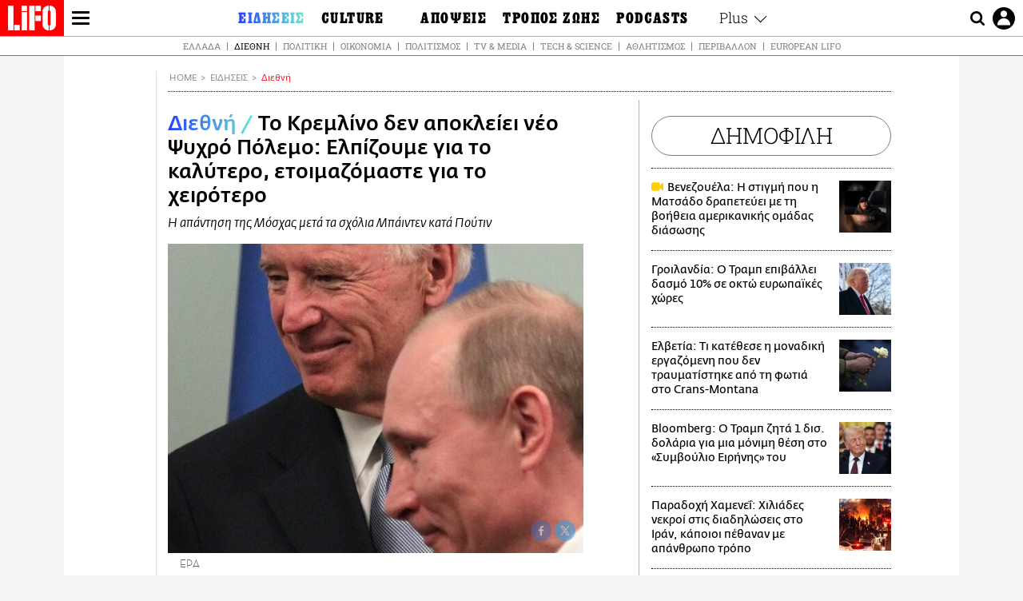

--- FILE ---
content_type: text/html; charset=UTF-8
request_url: https://www.lifo.gr/now/world/kremlino-gia-pithano-neo-psyhro-polemo-elpizoyme-panta-gia-kalytero-alla-proetoimazomaste-gia
body_size: 28701
content:
<!DOCTYPE html><html lang="el" dir="ltr" prefix="og: https://ogp.me/ns#"><head><meta charset="utf-8" /><meta name="Generator" content="Drupal 9 (https://www.drupal.org)" /><meta name="MobileOptimized" content="width" /><meta name="HandheldFriendly" content="true" /><meta name="viewport" content="width=device-width, initial-scale=1, shrink-to-fit=no" /><link rel="canonical" href="https://www.lifo.gr/now/world/kremlino-gia-pithano-neo-psyhro-polemo-elpizoyme-panta-gia-kalytero-alla-proetoimazomaste-gia" /><link rel="shortlink" href="https://www.lifo.gr/node/1127366" /><meta name="referrer" content="origin" /><meta name="rights" content="©2026 LiFO. All rights reserved." /><meta name="description" content="Η Μόσχα πάντα ελπίζει για το καλύτερο αλλά είναι προετοιμασμένη για το χειρότερο ενδεχόμενο, απάντησε το Κρεμλίνο στην πιθανότητα ενός νέου Ψυχρού Πολέμου" /><meta name="abstract" content="Η Μόσχα πάντα ελπίζει για το καλύτερο αλλά είναι προετοιμασμένη για το χειρότερο ενδεχόμενο, απάντησε το Κρεμλίνο στην πιθανότητα ενός νέου Ψυχρού Πολέμου" /><meta name="keywords" content="Διεθνή,Ειδήσεις,Απάντηση Κρεμλίνου,ΚΡΕΜΛΙΝΟ,ΒΛΑΝΤΙΜΙΡ ΠΟΥΤΙΝ,ΗΠΑ,ΤΖΟ ΜΠΑΙΝΤΕΝ,Σχέσεις ΗΠΑ-Ρωσίας" /><meta property="fb:admins" content="100001488586306" /><meta property="fb:app_id" content="655762191870497" /><link rel="shortcut icon" href="https://www.lifo.gr/favicon.ico" /><link rel="mask-icon" href="https://www.lifo.gr/images/logo.svg" /><link rel="icon" sizes="16x16" href="https://www.lifo.gr/favicon-16x16.png" /><link rel="icon" sizes="32x32" href="https://www.lifo.gr/favicon-32x32.png" /><link rel="icon" sizes="96x96" href="https://www.lifo.gr/favicon-96x96.png" /><link rel="icon" sizes="192x192" href="https://www.lifo.gr/android-icon-192x192.png" /><link rel="apple-touch-icon" href="https://www.lifo.gr/apple-icon-60x60.png" /><link rel="apple-touch-icon" sizes="72x72" href="https://www.lifo.gr/apple-icon-72x72.png" /><link rel="apple-touch-icon" sizes="76x76" href="https://www.lifo.gr/apple-icon-76x76.png" /><link rel="apple-touch-icon" sizes="114x114" href="https://www.lifo.gr/apple-icon-114x114.png" /><link rel="apple-touch-icon" sizes="120x120" href="https://www.lifo.gr/apple-icon-120x120.png" /><link rel="apple-touch-icon" sizes="144x144" href="https://www.lifo.gr/apple-icon-144x144.png" /><link rel="apple-touch-icon" sizes="152x152" href="https://www.lifo.gr/apple-icon-152x152.png" /><link rel="apple-touch-icon" sizes="180x180" href="https://www.lifo.gr/apple-icon-180x180.png" /><link rel="apple-touch-icon-precomposed" href="https://www.lifo.gr/apple-icon-57x57.png" /><meta property="og:site_name" content="LiFO.gr" /><meta property="og:type" content="article" /><meta property="og:url" content="https://www.lifo.gr/now/world/kremlino-gia-pithano-neo-psyhro-polemo-elpizoyme-panta-gia-kalytero-alla-proetoimazomaste-gia" /><meta property="og:title" content="Το Κρεμλίνο δεν αποκλείει νέο Ψυχρό Πόλεμο: Ελπίζουμε για το καλύτερο, ετοιμαζόμαστε για το χειρότερο | LiFO" /><meta property="og:description" content="Η απάντηση της Μόσχας μετά τα σχόλια Μπάιντεν κατά Πούτιν" /><meta property="og:image" content="https://www.lifo.gr/sites/default/files/styles/facebook_with_logo/public/articles/2021-03-19/biden-putin-psixrospolemos.jpg?itok=IDXku_e1" /><meta property="og:image:width" content="1200" /><meta property="og:image:height" content="630" /><meta property="og:updated_time" content="2021-03-19T14:04:00+0200" /><meta property="og:image:alt" content="Το Κρεμλίνο δεν αποκλείει νέο Ψυχρό Πόλεμο: Ελπίζουμε για το καλύτερο, ετοιμαζόμαστε για το χειρότερο" /><meta property="article:tag" content="Απάντηση Κρεμλίνου" /><meta property="article:tag" content="ΚΡΕΜΛΙΝΟ" /><meta property="article:tag" content="ΒΛΑΝΤΙΜΙΡ ΠΟΥΤΙΝ" /><meta property="article:tag" content="ΗΠΑ" /><meta property="article:tag" content="ΤΖΟ ΜΠΑΙΝΤΕΝ" /><meta property="article:tag" content="Σχέσεις ΗΠΑ-Ρωσίας" /><meta property="article:published_time" content="2021-03-19T14:04:00+0200" /><meta property="article:modified_time" content="2021-03-19T14:04:00+0200" /><meta name="twitter:card" content="summary_large_image" /><meta name="twitter:description" content="Η απάντηση της Μόσχας μετά τα σχόλια Μπάιντεν κατά Πούτιν" /><meta name="twitter:site" content="@lifomag" /><meta name="twitter:title" content="Το Κρεμλίνο δεν αποκλείει νέο Ψυχρό Πόλεμο: Ελπίζουμε για το καλύτερο, ετοιμαζόμαστε για το χειρότερο | LiFO" /><meta name="twitter:url" content="https://www.lifo.gr/now/world/kremlino-gia-pithano-neo-psyhro-polemo-elpizoyme-panta-gia-kalytero-alla-proetoimazomaste-gia" /><meta name="twitter:image:alt" content="Το Κρεμλίνο δεν αποκλείει νέο Ψυχρό Πόλεμο: Ελπίζουμε για το καλύτερο, ετοιμαζόμαστε για το χειρότερο" /><meta name="twitter:image:height" content="630" /><meta name="twitter:image:width" content="1200" /><meta name="twitter:image" content="https://www.lifo.gr/sites/default/files/styles/facebook_with_logo/public/articles/2021-03-19/biden-putin-psixrospolemos.jpg?itok=IDXku_e1" /><script type="application/ld+json">{
"@context": "https://schema.org",
"@graph": [
{
"@type": "NewsArticle",
"headline": "Το Κρεμλίνο δεν αποκλείει νέο Ψυχρό Πόλεμο: Ελπίζουμε για το καλύτερο, ετοιμαζόμαστε για το χειρότερο",
"name": "Το Κρεμλίνο δεν αποκλείει νέο Ψυχρό Πόλεμο: Ελπίζουμε για το καλύτερο, ετοιμαζόμαστε για το χειρότερο",
"about": [
"Απάντηση Κρεμλίνου",
"ΚΡΕΜΛΙΝΟ",
"ΒΛΑΝΤΙΜΙΡ ΠΟΥΤΙΝ",
"ΗΠΑ",
"ΤΖΟ ΜΠΑΙΝΤΕΝ",
"Σχέσεις ΗΠΑ-Ρωσίας"
],
"description": "Η απάντηση της Μόσχας μετά τα σχόλια Μπάιντεν κατά Πούτιν",
"image": {
"@type": "ImageObject",
"representativeOfPage": "True",
"url": "https://www.lifo.gr/sites/default/files/styles/facebook_with_logo/public/articles/2021-03-19/biden-putin-psixrospolemos.jpg?itok=IDXku_e1",
"width": "1200",
"height": "630"
},
"datePublished": "2021-03-19T14:04:00+0200",
"dateModified": "2021-03-19T14:04:00+0200",
"author": {
"@type": "Person",
"@id": "https://www.lifo.gr/authors/lifo-team",
"name": "The LiFO team",
"url": "https://www.lifo.gr/authors/lifo-team"
},
"publisher": {
"@type": "NewsMediaOrganization",
"@id": "https://www.lifo.gr/",
"name": "LiFO.gr",
"url": "https://www.lifo.gr/",
"sameAs": [
"https://www.facebook.com/lifo.mag",
"https://www.instagram.com/lifomag/",
"https://www.instagram.com/lifomag/"
],
"logo": {
"@type": "ImageObject",
"url": "https://www.lifo.gr/images/lifo-logo-amp2.png",
"width": "120",
"height": "60"
}
},
"articleBody": "Η Μόσχα πάντα ελπίζει για το καλύτερο αλλά είναι προετοιμασμένη για το χειρότερο ενδεχόμενο, απάντησε το Κρεμλίνο στην πιθανότητα ενός νέου Ψυχρού Πολέμου μεταξύ ΗΠΑ και Ρωσίας. Οι διπλωματικές σχέσεις των δύο χωρών είναι τεταμένες μετά τις δηλώσεις του Αμερικανού προέδρου Τζο Μπάιντεν, ο οποίος σε συνέντευξη συμφώνησε πως ο Βλαντιμίρ Πούτιν είναι δολοφόνος. Σε απάντηση η Μόσχα ανακάλεσε τον πρέσβη της στις Ηνωμένες Πολιτείες. Ο Πούτιν αργότερα κάλεσε τον Μπάιντεν σε online διαδικτυακή συνομιλία τις επόμενες μέρες. Την Παρασκευή, ο εκπρόσωπος του Κρεμλίνου, Ντμίτρι Πεσκόφ, δήλωσε ότι η προσφορά του Πούτιν παρέμεινε στο τραπέζι και θα μπορούσε να γίνει οποιαδήποτε στιγμή βολεύει τον Αμερικανό Πρόεδρο. Διευκρίνισε ωστόσο ότι δεν θα ισχύει επ \u0026#039;αόριστον. «Ο Πούτιν είπε ότι, παρά τα όσα συνέβησαν, δεν έχει νόημα να παίζεις διπλωματικά παιχνίδια. Υπάρχει ένα σημείο στη συνέχιση των σχέσεων», δήλωσε ο Πεσκόφ σε δημοσιογράφους. Όταν ρωτήθηκε δε, για το ενδεχόμενο ενός νέου Ψυχρού Πολέμου μεταξύ των δύο χωρών ο Πεσκόφ απάντησε: «Φυσικά, ελπίζουμε πάντα για το καλύτερο, αλλά είμαστε πάντα έτοιμοι για το χειρότερο. Όσον αφορά τη Ρωσία, ο Πρόεδρος Πούτιν δήλωσε ξεκάθαρα την επιθυμία του να συνεχίσει τους δεσμους των δύο χωρών», είπε. «Αλλά φυσικά, δεν μπορούμε να μη λάβουμε υπόψη τα σχόλια του Μπάιντεν». Ο Λευκός Οίκος απέρριψε την αρχική πρόταση του Πούτιν, που έγινε σε δηλώσεις του στην κρατική τηλεόραση, για μια συζήτηση που θα μεταδιδόταν ζωντανά, είτε την Παρασκευή, είτε τη Δευτέρα. Αλλά ο Πεσκόφ είπε πως η Ρωσία προχωρά σε επίσημο αίτημα προς τις ΗΠΑ να πραγματοποιηθεί διάλογος «σε οποιαδήποτε στιγμή είναι κατάλληλη για τον Αμερικανό Πρόεδρο». Με πληροφορίες του Reuters",
"keywords": [
"Διεθνή",
"Ειδήσεις",
"Απάντηση Κρεμλίνου",
"ΚΡΕΜΛΙΝΟ",
"ΒΛΑΝΤΙΜΙΡ ΠΟΥΤΙΝ",
"ΗΠΑ",
"ΤΖΟ ΜΠΑΙΝΤΕΝ",
"Σχέσεις ΗΠΑ-Ρωσίας"
],
"articleSection": [
"Διεθνή",
"Ειδήσεις"
],
"mainEntityOfPage": "https://www.lifo.gr/now/world/kremlino-gia-pithano-neo-psyhro-polemo-elpizoyme-panta-gia-kalytero-alla-proetoimazomaste-gia"
},
{
"@type": "Organization",
"additionalType": "NewsMediaOrganization",
"@id": "https://www.lifo.gr",
"description": "Εβδομαδιαίο free press που διανέμεται σε επιλεγμένα σημεία σε Αθήνα και Θεσσαλονίκη. Δημιούργημα του δημοσιογράφου Στάθη Τσαγκαρουσιάνου, κυκλοφορεί από τον Δεκέμβριο του 2005.",
"name": "LiFO",
"sameAs": [
"https://www.facebook.com/lifo.mag",
"https://twitter.com/lifomag",
"https://instagram.com/lifomag"
],
"url": "https://www.lifo.gr",
"telephone": "210 3254290",
"image": {
"@type": "ImageObject",
"url": "https://www.lifo.gr/images/lifo-logo-amp2.png",
"width": "120",
"height": "60"
},
"logo": {
"@type": "ImageObject",
"url": "https://www.lifo.gr/images/lifo-logo-amp2.png",
"width": "120",
"height": "60"
},
"address": {
"@type": "PostalAddress",
"streetAddress": "Βουλής 22",
"addressLocality": "Σύνταγμα",
"postalCode": "10563",
"addressCountry": "Ελλάδα"
}
},
{
"@type": "WebPage",
"breadcrumb": {
"@type": "BreadcrumbList",
"itemListElement": [
{
"@type": "ListItem",
"position": 1,
"name": "Home",
"item": "https://www.lifo.gr/"
},
{
"@type": "ListItem",
"position": 2,
"name": "Ειδήσεις",
"item": "https://www.lifo.gr/now"
},
{
"@type": "ListItem",
"position": 3,
"name": "Διεθνή",
"item": "https://www.lifo.gr/now/world"
},
{
"@type": "ListItem",
"position": 4,
"name": "Το Κρεμλίνο δεν αποκλείει νέο Ψυχρό Πόλεμο: Ελπίζουμε για το καλύτερο, ετοιμαζόμαστε για το χειρότερο",
"item": "https://www.lifo.gr/now/world/kremlino-gia-pithano-neo-psyhro-polemo-elpizoyme-panta-gia-kalytero-alla-proetoimazomaste-gia"
}
]
},
"isAccessibleForFree": "True"
},
{
"@type": "WebSite",
"@id": "https://www.lifo.gr/",
"name": "LiFO",
"url": "https://www.lifo.gr/",
"publisher": {
"@type": "Organization",
"name": "LiFO",
"url": "https://www.lifo.gr/",
"logo": {
"@type": "ImageObject",
"url": "https://www.lifo.gr/images/logo.png",
"width": "120",
"height": "60"
}
}
}
]
}</script><meta http-equiv="x-ua-compatible" content="ie=edge" /><link rel="amphtml" href="https://www.lifo.gr/now/world/kremlino-gia-pithano-neo-psyhro-polemo-elpizoyme-panta-gia-kalytero-alla-proetoimazomaste-gia?amp" /><title>Το Κρεμλίνο δεν αποκλείει νέο Ψυχρό Πόλεμο: Ελπίζουμε για το καλύτερο, ετοιμαζόμαστε για το χειρότερο | LiFO</title><link rel="dns-prefetch" href="//www.googletagservices.com/"><link rel="dns-prefetch" href="//partner.googleadservices.com/"><link rel="dns-prefetch" href="//cdn.orangeclickmedia.com/"><link rel="dns-prefetch" href="https://securepubads.g.doubleclick.net/"><link rel="dns-prefetch" href="//ajax.googleapis.com"><link rel="dns-prefetch" href="//stats.g.doubleclick.net/"><link rel="dns-prefetch" href="//bs.serving-sys.com/"><link rel="dns-prefetch" href="//tpc.googlesyndication.com/"><link rel="dns-prefetch" href="//obj.adman.gr/"><link rel="preload" as="font" href="/themes/custom/bootstrap_sass/xassets/fonts/FedraSansGreek-BookTF.woff2" type="font/woff2" crossorigin="anonymous"><link rel="preload" as="font" href="/themes/custom/bootstrap_sass/xassets/fonts/FedraSansGreek-BookItalic.woff2" type="font/woff2" crossorigin="anonymous"><link rel="preload" as="font" href="/themes/custom/bootstrap_sass/xassets/fonts/FedraSansGreek-NormalTF.woff2" type="font/woff2" crossorigin="anonymous"><link rel="preload" as="font" href="/themes/custom/bootstrap_sass/xassets/fonts/FedraSansGreek-MediumTF.woff2" type="font/woff2" crossorigin="anonymous"><link rel="preload" as="font" href="/themes/custom/bootstrap_sass/xassets/fonts/HGF-Thin.woff2" type="font/woff2" crossorigin="anonymous"><link rel="preload" as="font" href="/themes/custom/bootstrap_sass/xassets/fonts/HGF-Book.woff2" type="font/woff2" crossorigin="anonymous"><link rel="preload" as="font" href="/themes/custom/bootstrap_sass/xassets/fonts/HGF-BoldOblique.woff2" type="font/woff2" crossorigin="anonymous"><link rel="preload" as="font" href="/themes/custom/bootstrap_sass/xassets/fonts/HGF-Medium.woff2" type="font/woff2" crossorigin="anonymous"><link rel="preload" as="font" href="/themes/custom/bootstrap_sass/xassets/fonts/LifoEgyptianWeb.woff2" type="font/woff2" crossorigin="anonymous"><link rel="preload" as="font" href="/themes/custom/bootstrap_sass/xassets/fonts/RobotoSlab-Light.woff2" type="font/woff2" crossorigin="anonymous"><link rel="preload" as="font" href="/themes/custom/bootstrap_sass/xassets/fonts/RobotoSlab-Regular.woff2" type="font/woff2" crossorigin="anonymous"><script type="text/javascript">
window._xadsLoaded = false;
loadScript('//cdn.orangeclickmedia.com/tech/v3.lifo.gr/ocm.js');
loadScript('//securepubads.g.doubleclick.net/tag/js/gpt.js');
loadScript('//pagead2.googlesyndication.com/pagead/js/adsbygoogle.js');
loadScript('/themes/custom/bootstrap_sass/xassets/js/xads-articles.js?v=1.1.0');
function loadAds() {
if (!window._xadsLoaded) {
loadScript('/themes/custom/bootstrap_sass/js/adblock.detect.js?v=1.0.0');
loadScript('https://apps-cdn.relevant-digital.com/static/tags/1137447286956292940.js');
loadAdman();
loadOneSignal();
window._xadsLoaded = true;
}
}
function loadScript(src) {
var script = document.createElement('script');
script.src = src;
document.head.appendChild(script);
}
function loadAdman() {
var script = document.createElement('script');
script.src = 'https://static.adman.gr/adman.js';
document.head.appendChild(script);
window.AdmanQueue=window.AdmanQueue||[];
AdmanQueue.push(function(){
Adman.adunit({id:475,h:'https://x.grxchange.gr',inline:true})
});
}
function loadOneSignal() {
loadScript('//cdn.onesignal.com/sdks/OneSignalSDK.js');
setTimeout(function() {
var OneSignal = window.OneSignal || [];
OneSignal.push(function() {
OneSignal.init({
appId: "5c2de52e-202f-46d2-854a-c93489c04d14",
safari_web_id: "web.onesignal.auto.3db514d6-c75f-4a27-ad99-adae19a9a814",
subdomainName: "lifo",
promptOptions: {
actionMessage: "Θέλετε να λαμβάνετε πρώτοι ενημερώσεις για ό,τι συμβαίνει από το lifo.gr;",
acceptButtonText: "ΝΑΙ",
cancelButtonText: "Όχι",
},
});
OneSignal.showSlidedownPrompt();
});
}, 2000);
}
window.addEventListener('load', function () {
var botPattern = "(googlebot\/|bot|Googlebot-Mobile|Googlebot-Image|Google favicon|Mediapartners-Google|Chrome-Lighthouse|bingbot)";
var re = new RegExp(botPattern, 'i');
var userAgent = navigator.userAgent;
if (!re.test(userAgent)) {
var host = 'lifo.gr';
var element = document.createElement('script');
var firstScript = document.getElementsByTagName('script')[0];
var url = 'https://cmp.inmobi.com'
.concat('/choice/', 'sp3rHHuKshJjA', '/', host, '/choice.js?tag_version=V3');
var uspTries = 0;
var uspTriesLimit = 3;
element.async = true;
element.type = 'text/javascript';
element.src = url;
firstScript.parentNode.insertBefore(element, firstScript);
function makeStub() {
var TCF_LOCATOR_NAME = '__tcfapiLocator';
var queue = [];
var win = window;
var cmpFrame;
function addFrame() {
var doc = win.document;
var otherCMP = !!(win.frames[TCF_LOCATOR_NAME]);
if (!otherCMP) {
if (doc.body) {
var iframe = doc.createElement('iframe');
iframe.style.cssText = 'display:none';
iframe.name = TCF_LOCATOR_NAME;
doc.body.appendChild(iframe);
} else {
setTimeout(addFrame, 5);
}
}
return !otherCMP;
}
function tcfAPIHandler() {
var gdprApplies;
var args = arguments;
if (!args.length) {
return queue;
} else if (args[0] === 'setGdprApplies') {
if (
args.length > 3 &&
args[2] === 2 &&
typeof args[3] === 'boolean'
) {
gdprApplies = args[3];
if (typeof args[2] === 'function') {
args[2]('set', true);
}
}
} else if (args[0] === 'ping') {
var retr = {
gdprApplies: gdprApplies,
cmpLoaded: false,
cmpStatus: 'stub'
};
if (typeof args[2] === 'function') {
args[2](retr);
}
} else {
if(args[0] === 'init' && typeof args[3] === 'object') {
args[3] = Object.assign(args[3], { tag_version: 'V3' });
}
queue.push(args);
}
}
function postMessageEventHandler(event) {
var msgIsString = typeof event.data === 'string';
var json = {};
try {
if (msgIsString) {
json = JSON.parse(event.data);
} else {
json = event.data;
}
} catch (ignore) {}
var payload = json.__tcfapiCall;
if (payload) {
window.__tcfapi(
payload.command,
payload.version,
function(retValue, success) {
var returnMsg = {
__tcfapiReturn: {
returnValue: retValue,
success: success,
callId: payload.callId
}
};
if (msgIsString) {
returnMsg = JSON.stringify(returnMsg);
}
if (event && event.source && event.source.postMessage) {
event.source.postMessage(returnMsg, '*');
}
},
payload.parameter
);
}
}
while (win) {
try {
if (win.frames[TCF_LOCATOR_NAME]) {
cmpFrame = win;
break;
}
} catch (ignore) {}
if (win === window.top) {
break;
}
win = win.parent;
}
if (!cmpFrame) {
addFrame();
win.__tcfapi = tcfAPIHandler;
win.addEventListener('message', postMessageEventHandler, false);
}
};
makeStub();
function makeGppStub() {
const CMP_ID = 10;
const SUPPORTED_APIS = [
'2:tcfeuv2',
'6:uspv1',
'7:usnatv1',
'8:usca',
'9:usvav1',
'10:uscov1',
'11:usutv1',
'12:usctv1'
];
window.__gpp_addFrame = function (n) {
if (!window.frames[n]) {
if (document.body) {
var i = document.createElement("iframe");
i.style.cssText = "display:none";
i.name = n;
document.body.appendChild(i);
} else {
window.setTimeout(window.__gpp_addFrame, 10, n);
}
}
};
window.__gpp_stub = function () {
var b = arguments;
__gpp.queue = __gpp.queue || [];
__gpp.events = __gpp.events || [];
if (!b.length || (b.length == 1 && b[0] == "queue")) {
return __gpp.queue;
}
if (b.length == 1 && b[0] == "events") {
return __gpp.events;
}
var cmd = b[0];
var clb = b.length > 1 ? b[1] : null;
var par = b.length > 2 ? b[2] : null;
if (cmd === "ping") {
clb(
{
gppVersion: "1.1", // must be “Version.Subversion”, current: “1.1”
cmpStatus: "stub", // possible values: stub, loading, loaded, error
cmpDisplayStatus: "hidden", // possible values: hidden, visible, disabled
signalStatus: "not ready", // possible values: not ready, ready
supportedAPIs: SUPPORTED_APIS, // list of supported APIs
cmpId: CMP_ID, // IAB assigned CMP ID, may be 0 during stub/loading
sectionList: [],
applicableSections: [-1],
gppString: "",
parsedSections: {},
},
true
);
} else if (cmd === "addEventListener") {
if (!("lastId" in __gpp)) {
__gpp.lastId = 0;
}
__gpp.lastId++;
var lnr = __gpp.lastId;
__gpp.events.push({
id: lnr,
callback: clb,
parameter: par,
});
clb(
{
eventName: "listenerRegistered",
listenerId: lnr, // Registered ID of the listener
data: true, // positive signal
pingData: {
gppVersion: "1.1", // must be “Version.Subversion”, current: “1.1”
cmpStatus: "stub", // possible values: stub, loading, loaded, error
cmpDisplayStatus: "hidden", // possible values: hidden, visible, disabled
signalStatus: "not ready", // possible values: not ready, ready
supportedAPIs: SUPPORTED_APIS, // list of supported APIs
cmpId: CMP_ID, // list of supported APIs
sectionList: [],
applicableSections: [-1],
gppString: "",
parsedSections: {},
},
},
true
);
} else if (cmd === "removeEventListener") {
var success = false;
for (var i = 0; i < __gpp.events.length; i++) {
if (__gpp.events[i].id == par) {
__gpp.events.splice(i, 1);
success = true;
break;
}
}
clb(
{
eventName: "listenerRemoved",
listenerId: par, // Registered ID of the listener
data: success, // status info
pingData: {
gppVersion: "1.1", // must be “Version.Subversion”, current: “1.1”
cmpStatus: "stub", // possible values: stub, loading, loaded, error
cmpDisplayStatus: "hidden", // possible values: hidden, visible, disabled
signalStatus: "not ready", // possible values: not ready, ready
supportedAPIs: SUPPORTED_APIS, // list of supported APIs
cmpId: CMP_ID, // CMP ID
sectionList: [],
applicableSections: [-1],
gppString: "",
parsedSections: {},
},
},
true
);
} else if (cmd === "hasSection") {
clb(false, true);
} else if (cmd === "getSection" || cmd === "getField") {
clb(null, true);
}
//queue all other commands
else {
__gpp.queue.push([].slice.apply(b));
}
};
window.__gpp_msghandler = function (event) {
var msgIsString = typeof event.data === "string";
try {
var json = msgIsString ? JSON.parse(event.data) : event.data;
} catch (e) {
var json = null;
}
if (typeof json === "object" && json !== null && "__gppCall" in json) {
var i = json.__gppCall;
window.__gpp(
i.command,
function (retValue, success) {
var returnMsg = {
__gppReturn: {
returnValue: retValue,
success: success,
callId: i.callId,
},
};
event.source.postMessage(msgIsString ? JSON.stringify(returnMsg) : returnMsg, "*");
},
"parameter" in i ? i.parameter : null,
"version" in i ? i.version : "1.1"
);
}
};
if (!("__gpp" in window) || typeof window.__gpp !== "function") {
window.__gpp = window.__gpp_stub;
window.addEventListener("message", window.__gpp_msghandler, false);
window.__gpp_addFrame("__gppLocator");
}
};
makeGppStub();
var uspStubFunction = function() {
var arg = arguments;
if (typeof window.__uspapi !== uspStubFunction) {
setTimeout(function() {
if (typeof window.__uspapi !== 'undefined') {
window.__uspapi.apply(window.__uspapi, arg);
}
}, 500);
}
};
var checkIfUspIsReady = function() {
uspTries++;
if (window.__uspapi === uspStubFunction && uspTries < uspTriesLimit) {
console.warn('USP is not accessible');
} else {
clearInterval(uspInterval);
}
};
if (typeof window.__uspapi === 'undefined') {
window.__uspapi = uspStubFunction;
var uspInterval = setInterval(checkIfUspIsReady, 6000);
}
__tcfapi('addEventListener', 2, function(tcData, success) {
if (success && (tcData.eventStatus === 'tcloaded' || tcData.eventStatus === 'useractioncomplete')) {
if (!tcData.gdprApplies) {
loadAds();
} else {
var hasPurposeOneConsent = tcData.purpose.consents['1'];
var hasGoogleConsent = false;
window.requestNonPersonalizedAds = 1;
if (hasPurposeOneConsent) {
if (tcData.vendor.consents['755'] && tcData.vendor.legitimateInterests['755']) {
if ((tcData.purpose.consents['2'] || tcData.purpose.legitimateInterests['2']) && (tcData.purpose.consents['7'] || tcData.purpose.legitimateInterests['7']) && (tcData.purpose.consents['9'] || tcData.purpose.legitimateInterests['9']) && (tcData.purpose.consents['10'] || tcData.purpose.legitimateInterests['10'])) {
hasGoogleConsent = true;
if ((tcData.purpose.consents['3'] || tcData.purpose.legitimateInterests['3']) && (tcData.purpose.consents['4'] || tcData.purpose.legitimateInterests['4'])) {
window.requestNonPersonalizedAds = 0;
}
}
}
if (hasGoogleConsent) {
loadAds();
}
}
}
}
});
}
});
</script><script>(function(w,d,s,l,i){w[l]=w[l]||[];w[l].push({'gtm.start':
new Date().getTime(),event:'gtm.js'});var f=d.getElementsByTagName(s)[0],
j=d.createElement(s),dl=l!='dataLayer'?'&l='+l:'';j.defer=true;j.src=
'https://www.googletagmanager.com/gtm.js?id='+i+dl;f.parentNode.insertBefore(j,f);
})(window,document,'script','dataLayer','GTM-TQM6NLQ');</script><!-- START CSS PLACEHOLDER --><link rel="stylesheet" media="all" href="/sites/default/files/css/css_EMO8Rc1479YwTWHeZEKgofbkiazF4o8lHF8vi0L5rRU.css" /><link rel="stylesheet" media="all" href="/sites/default/files/css/css_sNUGB-AaJCDQEAYEq8jikNlLLvEDSYypXlM-dnex0Pc.css" /> <!-- END CSS PLACEHOLDER --><script>
//set if cookiebot exists on the page
window.cookiebotActive = true;
console.log("%cLiFO", "font-size: 31px; font-family: impact, arial, helvetica, sans-serif; font-weight: bold; color: #ff0000;");
</script><script>
function lazyLoadScript(src) {
return new Promise(function (resolve, reject) {
var script = document.createElement("script");
script.onload = function () {
resolve();
};
script.onerror = function () {
reject();
};
script.defer = true;
script.src = src;
document.body.appendChild(script);
});
}
var googletag = googletag || {};
googletag.cmd = googletag.cmd || [];
var layout = 'details_default';
var isBlogTemplate = false;
var isDetails = true;
var adsSection = 'news';
var adsCategory = 'diethni';
var adsSubCategory = '';
var adsItemId = '1127366';
var adsTopicId = '';
var adsTags = ['Απάντηση Κρεμλίνου','ΚΡΕΜΛΙΝΟ','ΒΛΑΝΤΙΜΙΡ ΠΟΥΤΙΝ','ΗΠΑ','ΤΖΟ ΜΠΑΙΝΤΕΝ','Σχέσεις ΗΠΑ-Ρωσίας'];
var adsPage = '0';
var adsLayout = 'details_default';
var adsSafety = '0';
var adsDWord = '0';
var adsFeaturedVideo = '0';
var adsType = 'Details';
const currentLink = 'https://www.lifo.gr/now/world/kremlino-gia-pithano-neo-psyhro-polemo-elpizoyme-panta-gia-kalytero-alla-proetoimazomaste-gia';
window.addEventListener('load', function () {
function setBehaviors() {
if ( typeof Drupal !== 'undefined'  &&
typeof Drupal.behaviors.bootstrap_barrio_subtheme !== 'undefined'  &&
!Drupal.behaviors.bootstrap_barrio_subtheme.hasOwnProperty("attach") &&
typeof initializeAllDrupal !== "undefined" &&
initializeAllDrupal instanceof Function
) {
initializeAllDrupal($, Drupal);
} else {
document.addEventListener("DOMContentLoaded", setBehaviors);
}
if ( typeof Drupal !== 'undefined') {
Drupal.behaviors.bootstrap_barrio_subtheme.attach();
}
}
setBehaviors();
},
{passive: true}
);
</script><!-- P&G code --><script type="text/javascript">
window.addEventListener('load', function () {
var botPattern = "(googlebot\/|bot|Googlebot-Mobile|Googlebot-Image|Google favicon|Mediapartners-Google|Chrome-Lighthouse|bingbot)";
var re = new RegExp(botPattern, 'i');
var userAgent = navigator.userAgent;
if (!re.test(userAgent)) {
__tcfapi("addEventListener", 2, (function (e, t) {
if (t && ("useractioncomplete" === e.eventStatus || "tcloaded" === e.eventStatus)) {
if (!e.purpose.consents[1]) return;
loadScript('https://pghub.io/js/pandg-sdk.js');
var n = e.gdprApplies ? 1 : 0;
var metadata = {
gdpr: n,
gdpr_consent: e.tcString,
ccpa: null,
bp_id: "dyodeka",
};
var config = {
name: "P&G",
pixelUrl: "https://pandg.tapad.com/tag"
};
setTimeout(function () {
var tagger = Tapad.init(metadata, config);
var data = {
category: adsCategory,
};
tagger.sync(data);
}, 2 * 1000);
}
}));
}
});
</script><!-- START JS PLACEHOLDER --> <!-- END JS PLACEHOLDER --><script>
window.googletag = window.googletag || {};
window.googletag.cmd = window.googletag.cmd || [];
googletag.cmd.push(function() {
googletag.pubads().setTargeting("Section", adsSection);
googletag.pubads().setTargeting("Category", adsCategory);
googletag.pubads().setTargeting("Sub_category", adsSubCategory);
googletag.pubads().setTargeting("Item_Id", adsItemId);
googletag.pubads().setTargeting("Topics_Id", adsTopicId);
googletag.pubads().setTargeting("Tags", adsTags);
googletag.pubads().setTargeting("Page", adsPage);
googletag.pubads().setTargeting("Layout", adsLayout);
googletag.pubads().setTargeting("Skin", window.skinSize);
googletag.pubads().setTargeting("Ad_safety", adsSafety);
googletag.pubads().setTargeting("Has_Featured_Video", adsFeaturedVideo);
googletag.pubads().setTargeting("Type", adsType);
googletag.pubads().disableInitialLoad();
googletag.pubads().enableSingleRequest();
googletag.pubads().collapseEmptyDivs();
googletag.enableServices();
});
</script><style>
.adv {
text-align: center;
line-height: 0;
margin: 20px auto;
}
.adv--full {
margin: 20px 0;
}
.adv--sticky > div {
height: 600px;
}
.adv--sticky > div iframe{
position: -webkit-sticky;
position: sticky;
top: 41px;
}
.adv--labeled  > div {
position: relative;
margin-top: 30px;
}
.adv--labeled  > div:before {
content: 'ΔΙΑΦΗΜΙΣΗ';
position: absolute;
top: -20px;
left: 0;
font-size: 11px;
line-height: 14px;
width: 100%;
text-align: center;
color:#7d7d7d;
}
.adv--labeled.adv--full {
margin-top: 40px;
}
@media only screen and (max-width: 1024px) {
.adv--sticky > div iframe{
top: 0px;
}
}@media only screen and (max-width: 768px) {
.adv--desk {
display: none;
}
}@media only screen and (min-width: 769px) {
.adv--mob {
display: none;
}
}
</style></head><body class="layout-no-sidebars has-featured-top page-node-1127366 active-menu-trail-blue-grad wrap-bg inner-page withmenu path-node node--type-article"><script type="text/javascript" data-cookieconsent="ignore">
/*GOOGLE ANALYTICS*/
(function(i,s,o,g,r,a,m){i['GoogleAnalyticsObject']=r;i[r]=i[r]||function(){
(i[r].q=i[r].q||[]).push(arguments)},i[r].l=1*new Date();a=s.createElement(o),
m=s.getElementsByTagName(o)[0];a.async=1;a.src=g;m.parentNode.insertBefore(a,m)
})(window,document,'script','https://www.google-analytics.com/analytics.js','ga');
ga('create', 'UA-9549611-1', {
cookieDomain: 'lifo.gr',
legacyCookieDomain: 'lifo.gr'
});
ga('set', 'anonymizeIp', true);
ga('send', 'pageview');
</script><a href="#main-content" class="visually-hidden focusable skip-link whiteText "> Παράκαμψη προς το κυρίως περιεχόμενο </a><div class="dialog-off-canvas-main-canvas" data-off-canvas-main-canvas> <!-- Template START : themes/custom/bootstrap_sass/templates/layout/page.html.twig //--><div class="page"> <header class="header "> <section class="header__main"><div class="header__left"> <a href="/" class="header__logo"> <figure> <img src="/themes/custom/bootstrap_sass/xassets/images/logo.svg" alt="LiFO" width="268" height="138"> </figure> </a> <span class="header__burger js-trigger-menu"><span></span></span></div> <nav class="header__menu"> <!-- Template START : themes/custom/bootstrap_sass/templates/navigation/menu--main-side-menu--article.html.twig //--><ul class="header__menu-secondary"><li> <a href="https://www.lifoshop.gr/" target="_blank">LIFO SHOP</a></li><li> <a href="/newsletter/subscribe" title="Εγγραφή στο newsletter της LiFO" data-drupal-link-system-path="node/990352">NEWSLETTER</a></li><li> <a href="https://mikropragmata.lifo.gr/" target="_blank">ΜΙΚΡΟΠΡΑΓΜΑΤΑ</a></li><li> <a href="/thegoodlifo" data-drupal-link-system-path="taxonomy/term/21850">THE GOOD LIFO</a></li><li> <a href="/lifoland" data-drupal-link-system-path="taxonomy/term/21865">LIFOLAND</a></li><li> <a href="/guide" data-drupal-link-system-path="taxonomy/term/21864">CITY GUIDE</a></li><li> <a href="https://ampa.lifo.gr/" target="_blank">ΑΜΠΑ</a></li><li> <a href="/issues/view/881"> <span>PRINT</span> <figure><div class="field field--name-field-main-image field--type-image field--label-hidden field__item"> <img class=" img-fluid image-style-main-small" src="/sites/default/files/styles/main_small/public/issues/2026/881COVER.jpg?itok=lDtUCjYs" width="200" height="256" alt="ΤΕΥΧΟΣ 881 LIFO" loading="lazy" /></div> </figure> </a></li></ul><ul class="header__menu-main"><li class="expanded"> <a class="is-active blue-gradient" href="/now"> <span>ΕΙΔΗΣΕΙΣ</span> </a><ul><li> <a href="/now">ΚΕΝΤΡΙΚΗ</a></li><li> <a href="/now/greece" data-drupal-link-system-path="taxonomy/term/21807">Ελλάδα</a></li><li> <a href="/now/world" data-drupal-link-system-path="taxonomy/term/21808">Διεθνή</a></li><li> <a href="/now/politics" data-drupal-link-system-path="taxonomy/term/21809">Πολιτική</a></li><li> <a href="/now/economy" data-drupal-link-system-path="taxonomy/term/21810">Οικονομία</a></li><li> <a href="/now/entertainment" data-drupal-link-system-path="taxonomy/term/21815">Πολιτισμός</a></li><li> <a href="/now/sport" data-drupal-link-system-path="taxonomy/term/21813">Αθλητισμός</a></li><li> <a href="/now/perivallon" data-drupal-link-system-path="taxonomy/term/21816">Περιβάλλον</a></li><li> <a href="/now/media" data-drupal-link-system-path="taxonomy/term/21812">TV &amp; Media</a></li><li> <a href="/now/tech-science" data-drupal-link-system-path="taxonomy/term/21811">Tech &amp; Science</a></li><li> <a href="/european-lifo" class="euro-gen" data-drupal-link-system-path="taxonomy/term/30491">European Lifo</a></li></ul></li><li class="expanded"> <a class=" orange-gradient" href="/culture"> <span>CULTURE</span> </a><ul><li> <a href="/culture">ΚΕΝΤΡΙΚΗ</a></li><li> <a href="/culture/cinema" data-drupal-link-system-path="taxonomy/term/21822">Οθόνες</a></li><li> <a href="/culture/music" data-drupal-link-system-path="taxonomy/term/21823">Μουσική</a></li><li> <a href="/culture/theatro" data-drupal-link-system-path="taxonomy/term/21824">Θέατρο</a></li><li> <a href="/culture/eikastika" data-drupal-link-system-path="taxonomy/term/21825">Εικαστικά</a></li><li> <a href="/culture/vivlio" data-drupal-link-system-path="taxonomy/term/21826">Βιβλίο</a></li><li> <a href="/culture/arxaiologia" data-drupal-link-system-path="taxonomy/term/21827">Αρχαιολογία &amp; Ιστορία</a></li><li> <a href="/culture/design" data-drupal-link-system-path="taxonomy/term/21837">Design</a></li><li> <a href="/culture/photography" data-drupal-link-system-path="taxonomy/term/22545">Φωτογραφία</a></li></ul></li><li class="expanded"> <a class=" purple-gradient" href="/apopseis"> <span>ΑΠΟΨΕΙΣ</span> </a><ul><li> <a href="/apopseis">ΚΕΝΤΡΙΚΗ</a></li><li> <a href="/apopseis/idees" data-drupal-link-system-path="taxonomy/term/21828">Ιδέες</a></li><li> <a href="/stiles" data-drupal-link-system-path="taxonomy/term/21003">Στήλες</a></li><li> <a href="/stiles/optiki-gonia" data-drupal-link-system-path="taxonomy/term/30941">Οπτική Γωνία</a></li><li> <a href="/guest-editors" data-drupal-link-system-path="taxonomy/term/21019">Guests</a></li><li> <a href="/apopseis/epistoles" data-drupal-link-system-path="taxonomy/term/29479">Επιστολές</a></li></ul></li><li class="expanded"> <a class=" blue-purple-gradient" href="/tropos-zois"> <span>ΤΡΟΠΟΣ ΖΩΗΣ</span> </a><ul><li> <a href="/tropos-zois">ΚΕΝΤΡΙΚΗ</a></li><li> <a href="/tropos-zois/fashion" data-drupal-link-system-path="taxonomy/term/21836">Μόδα &amp; Στυλ</a></li><li> <a href="/tropos-zois/gefsi" data-drupal-link-system-path="taxonomy/term/21830">Γεύση</a></li><li> <a href="/tropos-zois/health-fitness" data-drupal-link-system-path="taxonomy/term/21832">Υγεία &amp; Σώμα</a></li><li> <a href="/tropos-zois/travel" data-drupal-link-system-path="taxonomy/term/21831">Ταξίδια</a></li><li> <a href="/recipes" data-drupal-link-system-path="recipes">Συνταγές</a></li><li> <a href="/tropos-zois/living" data-drupal-link-system-path="taxonomy/term/21834">Living</a></li><li> <a href="/tropos-zois/urban" data-drupal-link-system-path="taxonomy/term/21004">Urban</a></li><li> <a href="/tropos-zois/shopping" data-drupal-link-system-path="taxonomy/term/21833">Αγορά</a></li></ul></li><li class="expanded"> <a class=" red-gradient" href="/podcasts"> <span>PODCASTS</span> </a><ul><li> <a href="/podcasts">ΚΕΝΤΡΙΚΗ</a></li><li> <a href="/podcasts/wraia-pragmata" data-drupal-link-system-path="taxonomy/term/29214">Μικροπράγματα</a></li><li> <a href="/podcasts/alithina-egklimata" data-drupal-link-system-path="taxonomy/term/29474">Αληθινά Εγκλήματα</a></li><li> <a href="/podcasts/allo-ena-podcast-3-0-zampras" data-drupal-link-system-path="taxonomy/term/73887">Άλλο ένα podcast 3.0</a></li><li> <a href="/podcasts/psyxi-kai-swma" data-drupal-link-system-path="taxonomy/term/70837">Ψυχή &amp; Σώμα</a></li><li> <a href="/podcasts/akou-tin-epistimi" data-drupal-link-system-path="taxonomy/term/29945">Άκου την επιστήμη</a></li><li> <a href="/podcasts/istoria-mias-polis" data-drupal-link-system-path="taxonomy/term/29765">Ιστορία μιας πόλης</a></li><li> <a href="/podcasts/pulp-fiction" data-drupal-link-system-path="taxonomy/term/29213">Pulp Fiction</a></li><li> <a href="/podcasts/originals" data-drupal-link-system-path="taxonomy/term/29212">Radio Lifo</a></li><li> <a href="/podcasts/the-review" data-drupal-link-system-path="taxonomy/term/41604">The Review</a></li><li> <a href="/podcasts/lifo-politics" data-drupal-link-system-path="taxonomy/term/30682">LiFO Politics</a></li><li> <a href="/podcasts/to-krasi-me-apla-logia" data-drupal-link-system-path="taxonomy/term/62443">Το κρασί με απλά λόγια</a></li><li> <a href="/podcasts/zoume-re" data-drupal-link-system-path="taxonomy/term/49767">Ζούμε, ρε!</a></li></ul></li><li class="expanded"> <span class="light-green js-trigger-menu"> <span>Plus</span> </span><ul><li> <a href="/articles" data-drupal-link-system-path="taxonomy/term/21817">Θέματα</a></li><li> <a href="/prosopa/synenteyjeis" data-drupal-link-system-path="taxonomy/term/21819">Συνεντεύξεις</a></li><li> <a href="/videos" data-drupal-link-system-path="taxonomy/term/21846">Videos</a></li><li> <a href="/topics" data-drupal-link-system-path="taxonomy/term/22632">Αφιερώματα</a></li><li> <a href="https://www.lifo.gr/zodia">Ζώδια</a></li><li> <a href="https://www.lifo.gr/lifoland/confessions">Εξομολογήσεις</a></li><li> <a href="/blogs" data-drupal-link-system-path="taxonomy/term/21005">Blogs</a></li><li> <a href="/proswpa/athenians" data-drupal-link-system-path="taxonomy/term/21820">Οι Αθηναίοι</a></li><li> <a href="/prosopa/apolies" data-drupal-link-system-path="taxonomy/term/20995">Απώλειες</a></li><li> <a href="/lgbtqi" data-drupal-link-system-path="taxonomy/term/21839">Lgbtqi+</a></li><li> <a href="/stiles/epiloges" data-drupal-link-system-path="taxonomy/term/39227">Επιλογές</a></li></ul></li></ul> </nav><div class="header__page-info"> <a href="/" class="header__info-logo"> <figure> <img src="/themes/custom/bootstrap_sass/xassets/images/logo.svg" alt="LiFO" width="268" height="138"> <img src="/themes/custom/bootstrap_sass/xassets/images/logo-black.svg" alt="LiFO" width="268" height="138"> </figure> </a> <a href="/now/world" class="header__info-section">ΔΙΕΘΝΗ</a></div><ul class="header__share"><li class="header__share-item header__share-item--fb"> <a href="#" onclick="return shareThisFB(this);"> <svg><use xlink:href="/themes/custom/bootstrap_sass/xassets/images/sprite.svg#facebook"></use></svg> <span>SHARE</span> </a></li><li class="header__share-item header__share-item--tw"> <a href="#" onclick="return shareThisTW(this);"> <svg><use xlink:href="/themes/custom/bootstrap_sass/xassets/images/sprite.svg#twitter"></use></svg> <span>TWEET</span> </a></li></ul><div class="header__right"> <svg class="header__search-icon js-trigger-search"> <use xlink:href="/themes/custom/bootstrap_sass/xassets/images/sprite.svg#search"></use> </svg><form action="/search" method="get" class="header__search"><div class="form-item"> <input type="text" name="keyword" value="" size="15" maxlength="128"></div> <button type="submit" value="ΕΥΡΕΣΗ">ΕΥΡΕΣΗ</button></form> <svg class="header__account-icon js-trigger-account"> <use xlink:href="/themes/custom/bootstrap_sass/xassets/images/sprite.svg#avatar"></use> </svg><div class="header__account"><div class="header__account-title">LOGIN</div><form class="user-login-form login-form header__account-form" data-drupal-selector="user-login-form" novalidate="novalidate" action="/now/world/kremlino-gia-pithano-neo-psyhro-polemo-elpizoyme-panta-gia-kalytero-alla-proetoimazomaste-gia" method="post" id="user-login-form" accept-charset="UTF-8"><div class="js-form-item d-block mb-3 mb-lg-0 js-form-type-textfield form-type-textfield js-form-item-name form-item-name form-item "> <input autocorrect="none" autocapitalize="none" spellcheck="false" placeholder="Email" data-drupal-selector="edit-name" type="text" id="edit-name" name="name" value="" size="15" maxlength="60" class="form-text required w-100" required="required" aria-required="true" /></div><div class="js-form-item d-block mb-3 mb-lg-0 js-form-type-password form-type-password js-form-item-pass form-item-pass form-item "> <input placeholder="Συνθηματικό" data-drupal-selector="edit-pass" type="password" id="edit-pass" name="pass" size="15" maxlength="128" class="form-text required w-100" required="required" aria-required="true" /></div><input autocomplete="off" data-drupal-selector="form-ut4-thomsmhnemlrc-serf5m-h3oi39qh5igfgi4h1a" type="hidden" name="form_build_id" value="form-UT4_THomsMHNeMlrC_seRf5M-h3oI39QH5igFgi4h1A" class="w-100" /><input data-drupal-selector="edit-user-login-form" type="hidden" name="form_id" value="user_login_form" class="w-100" /><div class="form-item js-form-type-checkbox"> <input data-id="edit-persistent-login" data-title="Να με θυμάσαι" data-drupal-selector="edit-persistent-login" type="checkbox" id="edit-persistent-login" name="persistent_login" value="1" class="form-checkbox"> <label class="form-check-label" for="edit-persistent-login"> Να με θυμάσαι </label></div><!-- Template START : themes/custom/bootstrap_sass/templates/container.html.twig //--><div data-drupal-selector="edit-actions" class="form-actions element-container-wrapper js-form-wrapper form-wrapper" id="edit-actions"><button data-drupal-selector="edit-submit" type="submit" id="edit-submit" name="op" value="Είσοδος" class="button js-form-submit form-submit btn btn-primary">Είσοδος</button></div><!-- Template END : themes/custom/bootstrap_sass/templates/container.html.twig //--></form> <a class="header__account-forgot" href="/user/password?destination=%2Fnow%2Fworld%2Fkremlino-gia-pithano-neo-psyhro-polemo-elpizoyme-panta-gia-kalytero-alla-proetoimazomaste-gia" rel="nofollow">Ξέχασα τον κωδικό μου!</a><div class="header__no-account"> <span>Δεν έχεις λογαριασμό;</span> <a href="/user/register" rel="nofollow">Φτιάξε τώρα!</a></div></div></div> </section> <nav class="header__secondary-menu"><ul class="container container--header-secondary"><li><a href="/now/greece">Ελλάδα</a></li><li><a class="is-active" href="/now/world">Διεθνή</a></li><li><a href="/now/politics">Πολιτική</a></li><li><a href="/now/economy">Οικονομία</a></li><li><a href="/now/entertainment">Πολιτισμός</a></li><li><a href="/now/media">TV &amp; Media</a></li><li><a href="/now/tech-science">Tech &amp; Science</a></li><li><a href="/now/sport">Αθλητισμός</a></li><li><a href="/now/perivallon">Περιβάλλον</a></li><li><a href="/european-lifo">European Lifo</a></li></ul> </nav></header> <main class="container container--main"> <section class="row region region-above-master-wrapper"> <link rel="stylesheet" media="all" href="/sites/default/files/css/css_RibKL35LVwvQXyUi1y3tE2O6hJY9zs0Tf6AZ8tl_ylM.css" /> </section><div data-drupal-messages-fallback class="hidden"></div><!-- Template START : themes/custom/bootstrap_sass/templates/blocks/block--bootstrap-sass-content.html.twig //--><div class="js-top-advs"></div><ul class="breadcrumb"><li><a href="/">HOME</a></li><li><a href="/now">ΕΙΔΗΣΕΙΣ</a></li><li><a href="/now/world">Διεθνή</a></li></ul><article role="article" class="article split-content article--news"> <section class="split-content__main"><div class="article__main"><div class="article__title"> <span class="article__category blue-gradient"><a href="/now/world">Διεθνή</a> / </span><h1>Το Κρεμλίνο δεν αποκλείει νέο Ψυχρό Πόλεμο: Ελπίζουμε για το καλύτερο, ετοιμαζόμαστε για το χειρότερο</h1></div><div class="article__teaser"><p>Η απάντηση της Μόσχας μετά τα σχόλια Μπάιντεν κατά Πούτιν</p></div> <figure class="article__media article__media--cover"> <span class="article__media-image"> <a href="/sites/default/files/styles/max_1920x1920/public/articles/2021-03-19/biden-putin-psixrospolemos.jpg?itok=_K8lNQUI" data-lightbox="article-set" data-title="EPA"> <!-- Template START : themes/custom/bootstrap_sass/templates/field/field--node--field-main-image--article.html.twig //--> <!-- RESPONSIVE IMAGE STYLE: article_default --> <picture> <source srcset="/sites/default/files/styles/main/public/articles/2021-03-19/biden-putin-psixrospolemos.jpg?itok=m5qaBLcG 1x, /sites/default/files/styles/main_full/public/articles/2021-03-19/biden-putin-psixrospolemos.jpg?itok=lBKGHOvL 2x" media="all" type="image/jpeg"/> <img class=" img-fluid" src="/sites/default/files/styles/main/public/articles/2021-03-19/biden-putin-psixrospolemos.jpg?itok=m5qaBLcG" width="600" height="447" alt="Κρεμλίνο για πιθανό νέο Ψυχρό Πόλεμο: Ελπίζουμε πάντα για το καλύτερο, αλλά προετοιμαζόμαστε για το χειρότερο" /> </picture> <!-- Template END : themes/custom/bootstrap_sass/templates/field/field--node--field-main-image--article.html.twig //--> <svg class="article__media-zoom"><use xlink:href="/themes/custom/bootstrap_sass/xassets/images/sprite.svg#zoom"></use></svg> </a> <span class="article__media-share"> <a href="#" class="article__media-fb" onclick="return shareThisFB(this);"> <svg><use xlink:href="/themes/custom/bootstrap_sass/xassets/images/sprite.svg#facebook"></use></svg> <span>Facebook</span> </a> <a href="#" class="article__media-tw" onclick="return shareThisTW(this);"> <svg><use xlink:href="/themes/custom/bootstrap_sass/xassets/images/sprite.svg#twitter"></use></svg> <span>Twitter</span> </a> </span> </span> <figcaption><span>EPA</span></figcaption> </figure><div class="article__author-date"> <a href="/authors/lifo-team" class="article__author"> <figure> <img src="https://www.lifo.gr/sites/default/files/styles/square_tiny/public/authors/Screenshot%202021-02-24%20at%208.29.49%20AM.png?h=0c47a2fc&amp;itok=Ja_mjsLX" alt="The LiFO team" loading="lazy" width="45" height="45"> </figure> <span>The LiFO team</span> </a> <span class="article__date"> <time class="default-date" datetime="2021-03-19T14:04:00+02:00">19.3.2021 | 14:04</time> </span></div><div class="article__tools article__tools--top"> <span class="article__tools-date"> <time class="default-date article__date" datetime="2021-03-19T14:04:00+02:00">19.3.2021 | 14:04</time> </span><ul class="article__share"><li class="article__share-item article__share-item--fb"> <a href="#" onclick="return shareThisFB(this);"> <svg><use xlink:href="/themes/custom/bootstrap_sass/xassets/images/sprite.svg#facebook"></use></svg> <span>Facebook</span> </a></li><li class="article__share-item article__share-item--tw"> <a href="#" onclick="return shareThisTW(this);"> <svg><use xlink:href="/themes/custom/bootstrap_sass/xassets/images/sprite.svg#twitter"></use></svg> <span>Twitter</span> </a></li><li class="article__share-item article__share-item--mail"> <a rel="nofollow" href="/cdn-cgi/l/email-protection#[base64]" target="_top"> <svg><use xlink:href="/themes/custom/bootstrap_sass/xassets/images/sprite.svg#mail-arrow"></use></svg> <svg><use xlink:href="/themes/custom/bootstrap_sass/xassets/images/sprite.svg#mail"></use></svg> <span>E-mail</span> </a></li></ul><div class="article__accessibility"> <svg class="small"><use xlink:href="/themes/custom/bootstrap_sass/xassets/images/sprite.svg#accessibility-a"></use></svg> <svg><use xlink:href="/themes/custom/bootstrap_sass/xassets/images/sprite.svg#accessibility-a"></use></svg> <svg class="large"><use xlink:href="/themes/custom/bootstrap_sass/xassets/images/sprite.svg#accessibility-a"></use></svg></div> <a href="#commentsection" class="article__comment-count" title="Δείτε τα σχόλια"> <svg><use xlink:href="/themes/custom/bootstrap_sass/xassets/images/sprite.svg#comment-count"></use></svg> <svg><use xlink:href="/themes/custom/bootstrap_sass/xassets/images/sprite.svg#double-bubble"></use></svg> <span>0</span> </a></div><div class="article__body article__body--mcap"> <!-- Template START : themes/custom/bootstrap_sass/templates/field/field--node--body--article.html.twig //--><p>Η Μόσχα πάντα ελπίζει για το καλύτερο αλλά είναι προετοιμασμένη για το χειρότερο ενδεχόμενο, απάντησε το <a href="https://www.lifo.gr/tags/kremlino" target="_blank">Κρεμλίνο</a> στην πιθανότητα ενός νέου Ψυχρού Πολέμου μεταξύ ΗΠΑ και Ρωσίας.</p><p>Οι διπλωματικές σχέσεις των δύο χωρών είναι τεταμένες μετά τις δηλώσεις του Αμερικανού προέδρου <a href="https://www.lifo.gr/tags/tzo-mpainten" target="_blank">Τζο Μπάιντεν,</a> ο οποίος σε συνέντευξη συμφώνησε πως ο <a href="https://www.lifo.gr/tags/blantimir-poytin" target="_blank">Βλαντιμίρ Πούτιν</a> είναι δολοφόνος.</p><p>Σε απάντηση η Μόσχα ανακάλεσε τον πρέσβη της στις Ηνωμένες Πολιτείες.</p><p>Ο Πούτιν αργότερα κάλεσε τον Μπάιντεν σε online διαδικτυακή συνομιλία τις επόμενες μέρες.</p><p>Την Παρασκευή, ο εκπρόσωπος του Κρεμλίνου, Ντμίτρι Πεσκόφ, δήλωσε ότι η προσφορά του Πούτιν παρέμεινε στο τραπέζι και θα μπορούσε να γίνει οποιαδήποτε στιγμή βολεύει τον Αμερικανό Πρόεδρο.</p><p>Διευκρίνισε ωστόσο ότι δεν θα ισχύει επ 'αόριστον.</p><p>«Ο Πούτιν είπε ότι, παρά τα όσα συνέβησαν, δεν έχει νόημα να παίζεις διπλωματικά παιχνίδια. Υπάρχει ένα σημείο στη συνέχιση των σχέσεων», δήλωσε ο Πεσκόφ σε δημοσιογράφους.</p><p>Όταν ρωτήθηκε δε, για το ενδεχόμενο ενός νέου Ψυχρού Πολέμου μεταξύ των δύο χωρών ο Πεσκόφ απάντησε: «Φυσικά, ελπίζουμε πάντα για το καλύτερο, αλλά είμαστε πάντα έτοιμοι για το χειρότερο. Όσον αφορά τη Ρωσία, ο Πρόεδρος Πούτιν δήλωσε ξεκάθαρα την επιθυμία του να συνεχίσει τους δεσμους των δύο χωρών», είπε.</p><p>«Αλλά φυσικά, δεν μπορούμε να μη λάβουμε υπόψη τα σχόλια του Μπάιντεν».</p><p>Ο Λευκός Οίκος απέρριψε την αρχική πρόταση του Πούτιν, που έγινε σε δηλώσεις του στην κρατική τηλεόραση, για μια συζήτηση που θα μεταδιδόταν ζωντανά, είτε την Παρασκευή, είτε τη Δευτέρα.</p><p>Αλλά ο Πεσκόφ είπε πως η Ρωσία προχωρά σε επίσημο αίτημα προς τις ΗΠΑ να πραγματοποιηθεί διάλογος «σε οποιαδήποτε στιγμή είναι κατάλληλη για τον Αμερικανό Πρόεδρο».</p> <aside class="article__related "><h3>ΔΕΙΤΕ ΑΚΟΜΑ</h3> <article> <a href="/now/world/leykos-oikos-o-mpainten-den-metanionei-poy-apokalese-fonia-ton-poytin" title="Λευκός Οίκος: Ο Μπάιντεν δεν μετανιώνει που αποκάλεσε φονιά τον Πούτιν"> <figure> <img alt="ρωσια ηπα" class=" img-fluid image-style-landscape-medium" src="/sites/default/files/styles/landscape_medium/public/articles/2021-03-18/mpainten-poutin.jpg?h=10d202d3&itok=lKVgZLUK" width="520" height="340" loading="lazy"> </figure> <span class="article__related-cat">ΔΙΕΘΝΗ</span><h4> Λευκός Οίκος: Ο Μπάιντεν δεν μετανιώνει που αποκάλεσε φονιά τον Πούτιν</h4> <time class="default-date" datetime="2021-03-18T23:59:31+02:00">18.03.21</time> </a> </article> </aside> <aside class="article__related "><h3>ΔΕΙΤΕ ΑΚΟΜΑ</h3> <article> <a href="/now/world/o-poytin-apantise-ston-mpainten-gia-fonias-toy-eyhomai-na-einai-ygiis" title="Ο Πούτιν απάντησε στον Μπάιντεν για το «φονιάς»: «Του εύχομαι να είναι υγιής»"> <figure> <img alt="Ο Πούτιν απάντησε στον Μπάιντεν για το «φονιάς»: «Του εύχομαι να είναι υγιής»" class=" img-fluid image-style-landscape-medium" src="/sites/default/files/styles/landscape_medium/public/articles/2021-03-18/putin.jpg?h=10d202d3&itok=fnPenLiF" width="520" height="340" loading="lazy"> </figure> <span class="article__related-cat">ΔΙΕΘΝΗ</span><h4> Ο Πούτιν απάντησε στον Μπάιντεν για το «φονιάς»: «Του εύχομαι να είναι υγιής»</h4> <time class="default-date" datetime="2021-03-18T15:23:00+02:00">18.03.21</time> </a> </article> </aside> <aside class="article__related "><h3>ΔΕΙΤΕ ΑΚΟΜΑ</h3> <article> <a href="/now/world/i-rosia-anakalese-ton-presbi-tis-stis-ipa-meta-tis-diloseis-mpainten-gia-ton-poytin" title="Η Ρωσία ανακάλεσε τον πρέσβη της στις ΗΠΑ – Μετά τις δηλώσεις Μπάιντεν για τον Πούτιν"> <figure> <img alt="Η Ρωσία ανακάλεσε τον πρέσβη της στις ΗΠΑ – Μετά τις δηλώσεις Μπάιντεν για Πούτιν" class=" img-fluid image-style-landscape-medium" src="/sites/default/files/styles/landscape_medium/public/articles/2021-03-17/anaklisi-presvi-rosias-hpa.jpg?h=686c9ac4&itok=z91hcK4a" width="520" height="340" loading="lazy"> </figure> <span class="article__related-cat">ΔΙΕΘΝΗ</span><h4> Η Ρωσία ανακάλεσε τον πρέσβη της στις ΗΠΑ – Μετά τις δηλώσεις Μπάιντεν για τον Πούτιν</h4> <time class="default-date" datetime="2021-03-17T20:36:52+02:00">17.03.21</time> </a> </article> </aside><p><em>Με πληροφορίες του Reuters</em></p> <!-- Template END : themes/custom/bootstrap_sass/templates/field/field--node--body--article.html.twig //--> <aside class="article__bottom"><h3><a href="/now">ΕΙΔΗΣΕΙΣ ΣΗΜΕΡΑ:</a></h3><ul><li> <a href="/now/world/bbc-protognores-oi-apeiles-tramp-pros-toys-symmahoys-toy-gia-ti-groilandia"><strong>BBC: «Πρωτόγνωρες οι απειλές Τραμπ προς τους συμμάχους του για τη Γροιλανδία»</strong></a></li><li> <a href="/now/greece/taygetos-tesseris-oi-traymaties-oreibates-poy-epesan-se-haradra-metaferontai-se"><strong>Ταΰγετος: Τέσσερις οι τραυματίες ορειβάτες που έπεσαν σε χαράδρα - Μεταφέρονται σε καταφύγιο</strong></a></li><li> <a href="/now/greece/kairos-tsatrafyllias-barometriko-hamilo-fernei-pyknes-hionoptoseis-sta-boyna-mas"><strong>Καιρός - Τσατραφύλλιας: «Το βαρομετρικό χαμηλό φέρνει πυκνές χιονοπτώσεις στα βουνά μας»</strong></a></li></ul><div class="clearfix text-formatted field field--name-body field--type-text-with-summary field--label-hidden field__item"><div class="note">Ακολουθήστε το <a href="https://www.lifo.gr">LiFO.gr</a> στο <a href="https://news.google.com/publications/CAAqBwgKMOnFngswgNC2Aw?hl=el&gl=GR&ceid=GR%3Ael" rel="noopener noreferrer" target="_blank">Google News</a> και μάθετε πρώτοι όλες τις <a href="https://www.lifo.gr/now">ειδήσεις</a></div></div> </aside></div></div><div class="article__lists"> <a href="/now/world" class="article__lists-cat" title="Δείτε περισσότερα στην κατηγορία: Διεθνή">Διεθνή</a><div class="article__tags"><h4>Tags</h4><ul><li><a href="/tags/apantisi-kremlinoy" hreflang="el">Απάντηση Κρεμλίνου</a></li><li><a href="/tags/kremlino" hreflang="el">ΚΡΕΜΛΙΝΟ</a></li><li><a href="/tags/blantimir-poytin" hreflang="el">ΒΛΑΝΤΙΜΙΡ ΠΟΥΤΙΝ</a></li><li><a href="/tags/ipa-0" hreflang="el">ΗΠΑ</a></li><li><a href="/tags/tzo-mpainten" hreflang="el">ΤΖΟ ΜΠΑΙΝΤΕΝ</a></li><li><a href="/tags/sheseis-ipa-rosias" hreflang="el">Σχέσεις ΗΠΑ-Ρωσίας</a></li></ul></div></div><div class="article__tools article__tools--bottom"><ul class="article__share"><li class="article__share-item article__share-item--fb"> <a href="#" onclick="return shareThisFB(this);"> <svg><use xlink:href="/themes/custom/bootstrap_sass/xassets/images/sprite.svg#facebook"></use></svg> <span>Facebook</span> </a></li><li class="article__share-item article__share-item--tw"> <a href="#" onclick="return shareThisTW(this);"> <svg><use xlink:href="/themes/custom/bootstrap_sass/xassets/images/sprite.svg#twitter"></use></svg> <span>Twitter</span> </a></li><li class="article__share-item article__share-item--mail"> <a rel="nofollow" href="/cdn-cgi/l/email-protection#[base64]" target="_top"> <svg><use xlink:href="/themes/custom/bootstrap_sass/xassets/images/sprite.svg#mail-arrow"></use></svg> <svg><use xlink:href="/themes/custom/bootstrap_sass/xassets/images/sprite.svg#mail"></use></svg> <span>E-mail</span> </a></li></ul><div class="article__accessibility"> <svg class="small"><use xlink:href="/themes/custom/bootstrap_sass/xassets/images/sprite.svg#accessibility-a"></use></svg> <svg><use xlink:href="/themes/custom/bootstrap_sass/xassets/images/sprite.svg#accessibility-a"></use></svg> <svg class="large"><use xlink:href="/themes/custom/bootstrap_sass/xassets/images/sprite.svg#accessibility-a"></use></svg></div> <a href="#commentsection" class="article__comment-count" title="Δείτε τα σχόλια"> <svg><use xlink:href="/themes/custom/bootstrap_sass/xassets/images/sprite.svg#comment-count"></use></svg> <svg><use xlink:href="/themes/custom/bootstrap_sass/xassets/images/sprite.svg#double-bubble"></use></svg> <span>0</span> </a></div> <div class="adv" id="textlink1" data-ocm-ad></div><div class="adv" id="textlink2" data-ocm-ad></div><div class="adv" id="textlink3" data-ocm-ad></div><div class="adv" id="textlink4" data-ocm-ad></div> <section id="newsletter_form_rep" class="newsletter-block"><h3>ΕΓΓΡΑΦΕΙΤΕ ΣΤΟ NEWSLETTER ΜΑΣ</h3><div class="newsletter-block__description"> Για να λαμβάνετε κάθε εβδομάδα στο email σας μια επιλογή από τα καλύτερα άρθρα του lifo.gr</div><form class="newsletter-form" data-drupal-selector="newsletter-form" novalidate="novalidate" action="/now/world/kremlino-gia-pithano-neo-psyhro-polemo-elpizoyme-panta-gia-kalytero-alla-proetoimazomaste-gia" method="post" id="newsletter-form" accept-charset="UTF-8"><div id='newsletter_msg'></div><div class='form-newsletter-wrapper'><div class="js-form-item form-item js-form-type-textfield form-item-email js-form-item-email form__item form-no-label"> <input placeholder="Το email σας..." class="text-input form-text w-100" data-drupal-selector="edit-email" type="text" id="edit-email" name="email" value="" size="60" maxlength="128" /></div><input autocomplete="off" data-drupal-selector="form-kymid4xiycxxo2qvgwmu-wcyreecspenrmejb-tyfe4" type="hidden" name="form_build_id" value="form-kYMid4xiYcXxo2QvGWmU-WCyREEcSpEnrMejb-tyFE4" class="w-100" /><input data-drupal-selector="edit-newsletter-form" type="hidden" name="form_id" value="newsletter_form" class="w-100" /><button data-drupal-selector="newsletter-submit" type="submit" id="newsletter-submit" name="op" value="ΕΓΓΡΑΦΗ" class="button js-form-submit form-submit btn btn-primary">ΕΓΓΡΑΦΗ</button></div></form><div class="newsletter-block__info"> <a href="/infos/terms" target="_blank">ΟΡΟΙ ΧΡΗΣΗΣ</a> ΚΑΙ <a href="/infos/privacy-policy" target="_blank">ΠΟΛΙΤΙΚΗ ΠΡΟΣΤΑΣΙΑΣ ΑΠΟΡΡΗΤΟΥ</a></div></section> <section class="article-section"><h3>ΣΧΕΤΙΚΑ ΑΡΘΡΑ</h3><div class="landscape-teasers"> <article class="landscape-teaser"> <a href="/now/world/leykos-oikos-o-mpainten-den-metanionei-poy-apokalese-fonia-ton-poytin"> <figure> <!-- Template START : themes/custom/bootstrap_sass/templates/field/field--node--field-main-image--article.html.twig //--> <img class=" img-fluid image-style-landscape-mini" src="/sites/default/files/styles/landscape_mini/public/articles/2021-03-18/mpainten-poutin.jpg?h=10d202d3&amp;itok=wGDoJFa1" width="235" height="160" alt="ρωσια ηπα" loading="lazy" /><!-- Template END : themes/custom/bootstrap_sass/templates/field/field--node--field-main-image--article.html.twig //--> </figure><div class="landscape-teaser__info"><h4> <span>Διεθνή / </span> <span>Λευκός Οίκος: Ο Μπάιντεν δεν μετανιώνει που αποκάλεσε φονιά τον Πούτιν</span></h4><div class="landscape-teaser__summary">Αμετανόητος ο Μπάιντεν για το «φονιά» στον Πούτιν σύμφωνα με την Ψάκι</div><div class="landscape-teaser__author">THE LIFO TEAM</div> <time class="default-date" datetime="2021-03-18T23:59:31+02:00">18.3.2021</time></div> </a> </article> <article class="landscape-teaser"> <a href="/now/world/o-poytin-apantise-ston-mpainten-gia-fonias-toy-eyhomai-na-einai-ygiis"> <figure> <!-- Template START : themes/custom/bootstrap_sass/templates/field/field--node--field-main-image--article.html.twig //--> <img class=" img-fluid image-style-landscape-mini" src="/sites/default/files/styles/landscape_mini/public/articles/2021-03-18/putin.jpg?h=10d202d3&amp;itok=OAlz5FKp" width="235" height="160" alt="Ο Πούτιν απάντησε στον Μπάιντεν για το «φονιάς»: «Του εύχομαι να είναι υγιής»" loading="lazy" /><!-- Template END : themes/custom/bootstrap_sass/templates/field/field--node--field-main-image--article.html.twig //--> </figure><div class="landscape-teaser__info"><h4> <span>Διεθνή / </span> <span>Ο Πούτιν απάντησε στον Μπάιντεν για το «φονιάς»: «Του εύχομαι να είναι υγιής»</span></h4><div class="landscape-teaser__summary">Τριγμοί στις σχέσεις μεταξύ ΗΠΑ - Ρωσίας</div><div class="landscape-teaser__author">THE LIFO TEAM</div> <time class="default-date" datetime="2021-03-18T15:23:00+02:00">18.3.2021</time></div> </a> </article> <article class="landscape-teaser"> <a href="/now/world/i-rosia-anakalese-ton-presbi-tis-stis-ipa-meta-tis-diloseis-mpainten-gia-ton-poytin"> <figure> <!-- Template START : themes/custom/bootstrap_sass/templates/field/field--node--field-main-image--article.html.twig //--> <img class=" img-fluid image-style-landscape-mini" src="/sites/default/files/styles/landscape_mini/public/articles/2021-03-17/anaklisi-presvi-rosias-hpa.jpg?h=686c9ac4&amp;itok=S569P8Lh" width="235" height="160" alt="Η Ρωσία ανακάλεσε τον πρέσβη της στις ΗΠΑ – Μετά τις δηλώσεις Μπάιντεν για Πούτιν" loading="lazy" /><!-- Template END : themes/custom/bootstrap_sass/templates/field/field--node--field-main-image--article.html.twig //--> </figure><div class="landscape-teaser__info"><h4> <span>Διεθνή / </span> <span>Η Ρωσία ανακάλεσε τον πρέσβη της στις ΗΠΑ – Μετά τις δηλώσεις Μπάιντεν για τον Πούτιν</span></h4><div class="landscape-teaser__summary">Η Μόσχα ανακάλεσε τον πρέσβη της από την Ουάσιγκτον για διαβουλεύσεις με θέμα την ανάλυση των σχέσεων της με τις ΗΠΑ</div><div class="landscape-teaser__author">THE LIFO TEAM</div> <time class="default-date" datetime="2021-03-17T20:36:52+02:00">17.3.2021</time></div> </a> </article></div> </section> <section class="trending"><div class="trending__list"><h3>ΔΙΑΒΑΖΟΝΤΑΙ ΤΩΡΑ</h3> <article class="trending__article trending__article--primary"> <a href="/now/media/megali-himaira-eimai-ithopoios-ohi-politikos-apanta-i-foteini-peloyzo-gia-tis-erotikes"> <figure> <!-- Template START : themes/custom/bootstrap_sass/templates/field/field--node--field-main-image--article.html.twig //--> <img class=" img-fluid image-style-aspect-3-2-xxl-520x346-2x" src="/sites/default/files/styles/aspect_3_2_xxl_520x346_2x/public/articles/2026-01-18/megali-ximaira.jpg?h=a207fc02&amp;itok=UvIuUHDB" width="1040" height="692" alt="Μεγάλη Χίμαιρα: «Είμαι ηθοποιός, όχι πολιτικός» απαντά η Φωτεινή Πελούζο για τις ερωτικές σκηνές" loading="lazy" /><!-- Template END : themes/custom/bootstrap_sass/templates/field/field--node--field-main-image--article.html.twig //--> </figure> <span class="trending__category">TV &amp; MEDIA</span><h4>Μεγάλη Χίμαιρα: «Είμαι ηθοποιός, όχι πολιτικός» απαντά η Φωτεινή Πελούζο για τις ερωτικές σκηνές</h4> </a> </article> <article class="trending__article trending__article--secondary"> <a href="/now/greece/taxi-poies-imeres-tha-apergisoyn-mesa-stin-ebdomada"> <figure> <!-- Template START : themes/custom/bootstrap_sass/templates/field/field--node--field-main-image--article.html.twig //--> <img class=" img-fluid rounded-circle image-style-square-small" src="/sites/default/files/styles/square_small/public/articles/2026-01-18/6811618.jpg?h=2992ba0a&amp;itok=fy5R48Mb" width="310" height="310" alt="Ταξί: Ποιες ημέρες θα απεργήσουν μέσα στην εβδομάδα " loading="lazy" /><!-- Template END : themes/custom/bootstrap_sass/templates/field/field--node--field-main-image--article.html.twig //--> </figure> <span class="trending__category">ΕΛΛΑΔΑ</span><h4>Ταξί: Ποιες ημέρες θα απεργήσουν μέσα στην εβδομάδα</h4> </a> </article> <article class="trending__article"> <a href="/now/greece/fotia-sto-perama-400-stremmata-eyflekton-egkatastaseon-apeilisan-na-tinaxoyn-ston-aera"> <figure> <!-- Template START : themes/custom/bootstrap_sass/templates/field/field--node--field-main-image--article.html.twig //--> <img class=" img-fluid image-style-vertical-140x165-x2" src="/sites/default/files/styles/vertical_140x165_x2/public/articles/2026-01-18/fotia-perama-peiraias.jpg?h=8d1e34a5&amp;itok=x7QSK3VE" width="280" height="330" alt="Φωτιά στο Πέραμα: «400 στρέμματα εύφλεκτων εγκαταστάσεων απείλησαν να τινάξουν στον αέρα όλη την Αττική», ξεσπά ο δήμαρχος" loading="lazy" /><!-- Template END : themes/custom/bootstrap_sass/templates/field/field--node--field-main-image--article.html.twig //--> </figure> <span class="trending__category">ΕΛΛΑΔΑ</span><h4>Φωτιά στο Πέραμα: «400 στρέμματα εύφλεκτων εγκαταστάσεων απείλησαν να τινάξουν στον αέρα όλη την Αττική», ξεσπά ο δήμαρχος</h4> </a> </article> <article class="trending__article"> <a href="/now/greece/dolofonia-sto-agrinio-ego-ton-skotosa-ishyres-dynameis-tis-elas-sta-spitia-ton-dyo"> <figure> <!-- Template START : themes/custom/bootstrap_sass/templates/field/field--node--field-main-image--article.html.twig //--> <img class=" img-fluid image-style-vertical-140x165-x2" src="/sites/default/files/styles/vertical_140x165_x2/public/articles/2026-01-18/dolofonia-agrinio.jpg?h=1177b69b&amp;itok=3FBRcYAb" width="280" height="330" alt="Δολοφονία στο Αγρίνιο: «Εγώ τον σκότωσα» - Ισχυρές δυνάμεις της ΕΛΑΣ στα σπίτια των οικογενειών" loading="lazy" /><!-- Template END : themes/custom/bootstrap_sass/templates/field/field--node--field-main-image--article.html.twig //--> </figure> <span class="trending__category">ΕΛΛΑΔΑ</span><h4>Δολοφονία στο Αγρίνιο: «Εγώ τον σκότωσα» - Ισχυρές δυνάμεις της ΕΛΑΣ στα σπίτια των δύο οικογενειών</h4> </a> </article> <article class="trending__article"> <a href="/now/media/dimitris-starobas-o-biologikos-moy-pateras-egkateleipse-ti-mama-moy-otan-itan-egkyos-me"> <figure> <!-- Template START : themes/custom/bootstrap_sass/templates/field/field--node--field-main-image--article.html.twig //--> <img class=" img-fluid image-style-vertical-140x165-x2" src="/sites/default/files/styles/vertical_140x165_x2/public/articles/2026-01-18/starovas.jpg?h=d4fc435d&amp;itok=0xkDyXGy" width="280" height="330" alt="Δημήτρης Σταρόβας: «Ο βιολογικός μου πατέρας παράτησε τη μαμά μου όταν ήταν έγκυος, με μεγάλωσε μόνη της»" loading="lazy" /><!-- Template END : themes/custom/bootstrap_sass/templates/field/field--node--field-main-image--article.html.twig //--> </figure> <span class="trending__category">TV &amp; MEDIA</span><h4>Δημήτρης Σταρόβας: «Ο βιολογικός μου πατέρας εγκατέλειψε τη μαμά μου όταν ήταν έγκυος, με μεγάλωσε μόνη της»</h4> </a> </article> <article class="trending__article"> <a href="/now/greece/agioi-anargyroi-50hronos-eklepse-osta-apo-tafo-kai-zitaei-lytra-gia-na-ta-epistrepsei"> <figure> <!-- Template START : themes/custom/bootstrap_sass/templates/field/field--node--field-main-image--article.html.twig //--> <img class=" img-fluid image-style-vertical-140x165-x2" src="/sites/default/files/styles/vertical_140x165_x2/public/articles/2026-01-18/nekrotafeio-mnimaa-osta.jpg?h=595566f0&amp;itok=0cSYQeiw" width="280" height="330" alt="Άγιοι Ανάργυροι: 50χρονος έκλεψε οστά από τάφο και ζήτησε λύτρα για να τα επιστρέψει" loading="lazy" /><!-- Template END : themes/custom/bootstrap_sass/templates/field/field--node--field-main-image--article.html.twig //--> </figure> <span class="trending__category">ΕΛΛΑΔΑ</span><h4>Άγιοι Ανάργυροι: 50χρονος έκλεψε οστά από τάφο και ζητάει λύτρα για να τα επιστρέψει</h4> </a> </article></div> </section> <section class="article-section"><h3>ΔΕΙΤΕ ΑΚΟΜΑ</h3><div class="landscape-teasers"> <article class="landscape-teaser"> <a href="/now/world/i-trapeza-tis-agglias-prepei-na-proetoimazetai-gia-oikonomiki-krisi-poy-tha-prokalesoyn"> <figure> <!-- Template START : themes/custom/bootstrap_sass/templates/field/field--node--field-main-image--article.html.twig //--> <img class=" img-fluid image-style-landscape-mini" src="/sites/default/files/styles/landscape_mini/public/articles/2026-01-18/agglia-trapeza-exogiinoi.jpg?h=56d0ca2e&amp;itok=kAC9DsT2" width="235" height="160" alt="ΤΡΑΠΕΖΑ ΤΗΣ ΑΓΓΛΙΑΣ ΕΞΩΓΗΙΝΟΙ" loading="lazy" /><!-- Template END : themes/custom/bootstrap_sass/templates/field/field--node--field-main-image--article.html.twig //--> </figure><div class="landscape-teaser__info"><h4> <span>Διεθνή / </span> <span>Η Τράπεζα της Αγγλίας πρέπει να προετοιμάζεται για «οικονομική κρίση» που θα προκαλέσουν εξωγήινοι, προειδοποιεί πρώην αναλύτρια</span></h4><div class="landscape-teaser__summary">Η πρώην αναλύτρια της Τράπεζας της Αγγλίας αναγνωρίζει ότι οι απόψεις της μετατρέπονται σε αντικείμενα χλευασμού</div><div class="landscape-teaser__author">THE LIFO TEAM</div> <time class="default-date" datetime="2026-01-18T18:51:02+02:00">18.1.2026</time></div> </a> </article> <article class="landscape-teaser"> <a href="/now/world/anabiose-las-luminarias-stin-ispania-me-aloga-na-pidoyn-mesa-apo-floges-katadikazoyn"> <figure> <!-- Template START : themes/custom/bootstrap_sass/templates/field/field--node--field-main-image--article.html.twig //--> <img class=" img-fluid image-style-landscape-mini" src="/sites/default/files/styles/landscape_mini/public/articles/2026-01-18/ispania-alogo-agios-antonios.jpg?h=50f125bf&amp;itok=oltMPWcb" width="235" height="160" alt="ΙΣΠΑΝΙΑ ΑΛΟΓΟ ΑΓΙΟΣ ΑΝΤΩΝΙΟΣ" loading="lazy" /><!-- Template END : themes/custom/bootstrap_sass/templates/field/field--node--field-main-image--article.html.twig //--> </figure><div class="landscape-teaser__info"><h4> <span>Διεθνή / </span> <span>Αναβίωσε το Las Luminarias στην Ισπανία με άλογα να πηδούν μέσα από φλόγες - Καταδικάζουν φιλοζωικές οργανώσεις</span></h4><div class="landscape-teaser__summary">Εκατοντάδες άνθρωποι στην Ισπανία παρακολούθησαν άλογα να καλπάζουν μέσα από φλόγες</div><div class="landscape-teaser__author">THE LIFO TEAM</div> <time class="default-date" datetime="2026-01-18T18:23:48+02:00">18.1.2026</time></div> </a> </article> <article class="landscape-teaser"> <a href="/now/world/bbc-protognores-oi-apeiles-tramp-pros-toys-symmahoys-toy-gia-ti-groilandia"> <figure> <!-- Template START : themes/custom/bootstrap_sass/templates/field/field--node--field-main-image--article.html.twig //--> <img class=" img-fluid image-style-landscape-mini" src="/sites/default/files/styles/landscape_mini/public/articles/2026-01-18/tramp.png?h=06f6671c&amp;itok=PCeF7Y1r" width="235" height="160" alt="ΓΡΟΙΛΑΝΔΙΑ ΝΤΟΝΑΛΝΤ ΤΡΑΜΠ" loading="lazy" /><!-- Template END : themes/custom/bootstrap_sass/templates/field/field--node--field-main-image--article.html.twig //--> </figure><div class="landscape-teaser__info"><h4> <span>Διεθνή / </span> <span>BBC: «Πρωτόγνωρες οι απειλές Τραμπ προς τους συμμάχους του για τη Γροιλανδία»</span></h4><div class="landscape-teaser__summary">Έχει όντως ο Τραμπ την υποστήριξη στο Κογκρέσο, ακόμη και στην ίδια του την κυβέρνηση, να το κάνει αυτό;</div><div class="landscape-teaser__author">THE LIFO TEAM</div> <time class="default-date" datetime="2026-01-18T18:09:01+02:00">18.1.2026</time></div> </a> </article> <article class="landscape-teaser"> <a href="/now/world/minesota-1500-stratiotes-se-etoimotita-gia-pithani-anaptyxi-tin-ethnofroyra-kinitopoiei-i"> <figure> <!-- Template START : themes/custom/bootstrap_sass/templates/field/field--node--field-main-image--article.html.twig //--> <img class=" img-fluid image-style-landscape-mini" src="/sites/default/files/styles/landscape_mini/public/articles/2026-01-18/minesota-ice-ipa.jpg?h=cf01e707&amp;itok=zv5yjzRW" width="235" height="160" alt="ΜΙΝΕΣΟΤΑ ΝΤΟΝΑΛΝΤ ΤΡΑΜΠ ICE ΗΠΑ" loading="lazy" /><!-- Template END : themes/custom/bootstrap_sass/templates/field/field--node--field-main-image--article.html.twig //--> </figure><div class="landscape-teaser__info"><h4> <span>Διεθνή / </span> <span>Μινεσότα: 1.500 στρατιώτες σε ετοιμότητα για πιθανή ανάπτυξη - Την Εθνοφρουρά κινητοποιεί η πολιτεία</span></h4><div class="landscape-teaser__summary">Οι στρατιώτες περιμένουν εντολές από τον Τραμπ για τις ενέργειές τους στη Μινεσότα - Φόβοι για κλιμάκωση της βίας</div><div class="landscape-teaser__author">THE LIFO TEAM</div> <time class="default-date" datetime="2026-01-18T17:26:03+02:00">18.1.2026</time></div> </a> </article> <article class="landscape-teaser"> <a href="/now/world/iran-zei-i-ohi-o-soltani-dimosieyma-kai-i-apantisi-tis-mko"> <figure> <!-- Template START : themes/custom/bootstrap_sass/templates/field/field--node--field-main-image--article.html.twig //--> <img class=" img-fluid image-style-landscape-mini" src="/sites/default/files/styles/landscape_mini/public/articles/2026-01-18/iran-erfan-soltani%20%281%29.jpg?h=b876e4fe&amp;itok=bPBjecLP" width="235" height="160" alt="ΙΡΑΝ ΕΡΦΑΝ ΣΟΛΤΑΝΙ ΕΚΤΕΛΣΗ" loading="lazy" /><!-- Template END : themes/custom/bootstrap_sass/templates/field/field--node--field-main-image--article.html.twig //--> </figure><div class="landscape-teaser__info"><h4> <span>Διεθνή / </span> <span>Ιράν: Ζει ή όχι ο Σολτανί; Το δημοσίευμα και η απάντηση της ΜΚΟ </span></h4><div class="landscape-teaser__summary">Ο Ερφάν Σολτανί φέρεται να καταδικάστηκε σε θάνατο για τη συμμετοχή του στις διαδηλώσεις του Ιράν</div><div class="landscape-teaser__author">THE LIFO TEAM</div> <time class="default-date" datetime="2026-01-18T16:59:03+02:00">18.1.2026</time></div> </a> </article> <article class="landscape-teaser"> <a href="/now/world/groilandia-feretai-na-apohoroyn-stratiotes-apo-ti-germania-ti-apantoyn-ston-tramp-oi-okto"> <figure> <!-- Template START : themes/custom/bootstrap_sass/templates/field/field--node--field-main-image--article.html.twig //--> <img class=" img-fluid image-style-landscape-mini" src="/sites/default/files/styles/landscape_mini/public/articles/2026-01-18/groilandia-germania-ntonalnt-tramp.jpg?h=6c63cee2&amp;itok=YWY_ZQ--" width="235" height="160" alt="ΓΡΟΙΛΑΝΔΙΑ ΓΕΡΜΑΝΙΑ ΝΤΟΝΑΛΝΤ ΤΡΑΜΠ" loading="lazy" /><!-- Template END : themes/custom/bootstrap_sass/templates/field/field--node--field-main-image--article.html.twig //--> </figure><div class="landscape-teaser__info"><h4> <svg><use xlink:href="/themes/custom/bootstrap_sass/xassets/images/sprite.svg#video"></use></svg> <span>Διεθνή / </span> <span>Γροιλανδία: Αποχώρησαν στρατιώτες από τη Γερμανία - Τι απαντούν στον Τραμπ οι οκτώ χώρες του ΝΑΤΟ</span></h4><div class="landscape-teaser__summary">Οι 15 στρατιώτες στη Γερμανία τοποθετήθηκαν στη Γροιλανδία ως ένδειξη αλληλεγγύης στο νησί</div><div class="landscape-teaser__author">THE LIFO TEAM</div> <time class="default-date" datetime="2026-01-18T15:50:54+02:00">18.1.2026</time></div> </a> </article> <article class="landscape-teaser"> <a href="/now/world/pagkosmia-trapeza-25-ton-anaptyssomenon-horon-einai-ftohotero-ap-oti-itan-2019"> <figure> <!-- Template START : themes/custom/bootstrap_sass/templates/field/field--node--field-main-image--article.html.twig //--> <img class=" img-fluid image-style-landscape-mini" src="/sites/default/files/styles/landscape_mini/public/articles/2026-01-13/pagosmia-trapeza-ftoxeia.jpg?h=10d202d3&amp;itok=Q2mLwVzq" width="235" height="160" alt="ΠΑΓΚΟΣΜΙΑ ΤΡΑΠΕΖΑ ΑΝΑΠΤΥΣΣΟΜΕΝΑ ΚΡΑΤΗ ΦΤΩΧΕΙΑ" loading="lazy" /><!-- Template END : themes/custom/bootstrap_sass/templates/field/field--node--field-main-image--article.html.twig //--> </figure><div class="landscape-teaser__info"><h4> <span>Διεθνή / </span> <span>Παγκόσμια Τράπεζα: To 25% των αναπτυσσόμενων χωρών είναι φτωχότερο απ&#039; ό,τι ήταν το 2019</span></h4><div class="landscape-teaser__summary">Οι ρυθμοί ανάπτυξης χαρακτηρίζονται «ανεπαρκείς» για τη μείωση της ακραίας φτώχειας εκεί όπου είναι περισσότερο αναγκαία</div><div class="landscape-teaser__author">THE LIFO TEAM</div> <time class="default-date" datetime="2026-01-18T15:45:03+02:00">18.1.2026</time></div> </a> </article> <article class="landscape-teaser"> <a href="/now/world/tzefri-epstain-epizizases-apokalyptoyn-pos-tis-deleaze-me-yposheseis-gia-akadimaiki"> <figure> <!-- Template START : themes/custom/bootstrap_sass/templates/field/field--node--field-main-image--article.html.twig //--> <img class=" img-fluid image-style-landscape-mini" src="/sites/default/files/styles/landscape_mini/public/articles/2026-01-18/epstein.jpg?h=87a18b79&amp;itok=O03Y4Dt5" width="235" height="160" alt="Τζέφρι Έπσταϊν: Επιζήζασες αποκαλύπτουν πως τις δελέαζε με υποσχέσεις για ακαδημαϊκή εκπαίδευση" loading="lazy" /><!-- Template END : themes/custom/bootstrap_sass/templates/field/field--node--field-main-image--article.html.twig //--> </figure><div class="landscape-teaser__info"><h4> <span>Διεθνή / </span> <span>Τζέφρι Έπσταϊν: Επιζήζασες αποκαλύπτουν πως τις δελέαζε με υποσχέσεις για ακαδημαϊκή εκπαίδευση</span></h4><div class="landscape-teaser__summary">«Ήθελε να ελέγχει το μυαλό των νέων ανθρώπων, όχι μόνο το σώμα τους», αναφέρει χαρακτηριστικά πρώην θύμα</div><div class="landscape-teaser__author">THE LIFO TEAM</div> <time class="default-date" datetime="2026-01-18T14:58:07+02:00">18.1.2026</time></div> </a> </article> <article class="landscape-teaser"> <a href="/now/world/gaza-ena-neogennito-einai-ogdoo-paidi-poy-pethainei-apo-ypothermia-ayton-ton-heimona"> <figure> <!-- Template START : themes/custom/bootstrap_sass/templates/field/field--node--field-main-image--article.html.twig //--> <img class=" img-fluid image-style-landscape-mini" src="/sites/default/files/styles/landscape_mini/public/articles/2026-01-18/lorida-gaza-nekra-paidia.jpg?h=265d7562&amp;itok=SxV5V5Cr" width="235" height="160" alt="Γάζα: Ένα νεογέννητο είναι το όγδοο παιδί που πεθαίνει από υποθερμία αυτόν τον χειμώνα" loading="lazy" /><!-- Template END : themes/custom/bootstrap_sass/templates/field/field--node--field-main-image--article.html.twig //--> </figure><div class="landscape-teaser__info"><h4> <span>Διεθνή / </span> <span>Γάζα: Ένα νεογέννητο είναι το όγδοο παιδί που πεθαίνει από υποθερμία αυτόν τον χειμώνα</span></h4><div class="landscape-teaser__summary">Παρά την εκεχειρία, περισσότερα από 100 παιδιά έχουν χάσει τη ζωή τους στη Λωρίδα της Γάζας από τον Οκτώβριο</div><div class="landscape-teaser__author">THE LIFO TEAM</div> <time class="default-date" datetime="2026-01-18T14:40:23+02:00">18.1.2026</time></div> </a> </article> <article class="landscape-teaser"> <a href="/now/world/syntribi-aeroskafoys-stin-indonisia-entopistike-soros-epibati"> <figure> <!-- Template START : themes/custom/bootstrap_sass/templates/field/field--node--field-main-image--article.html.twig //--> <img class=" img-fluid image-style-landscape-mini" src="/sites/default/files/styles/landscape_mini/public/articles/2026-01-18/31308181.jpg?h=0a572f9c&amp;itok=OOj4jSXr" width="235" height="160" alt="Συντριβή αεροσκάφους στην Ινδονησία: Εντοπίστηκε σορός επιβάτη" loading="lazy" /><!-- Template END : themes/custom/bootstrap_sass/templates/field/field--node--field-main-image--article.html.twig //--> </figure><div class="landscape-teaser__info"><h4> <span>Διεθνή / </span> <span>Συντριβή αεροσκάφους στην Ινδονησία: Εντοπίστηκε σορός επιβάτη</span></h4><div class="landscape-teaser__summary">Οι Αρχές δήλωσαν πως θα την ανασύρουν αύριο, λόγω των δυσμενών καιρικών συνθηκών που επικρατούν στην περιοχή</div><div class="landscape-teaser__author">THE LIFO TEAM</div> <time class="default-date" datetime="2026-01-18T14:13:34+02:00">18.1.2026</time></div> </a> </article> <article class="landscape-teaser"> <a href="/now/world/aystralia-karharias-dagkose-13hrono-sto-limani-toy-sidnei"> <figure> <!-- Template START : themes/custom/bootstrap_sass/templates/field/field--node--field-main-image--article.html.twig //--> <img class=" img-fluid image-style-landscape-mini" src="/sites/default/files/styles/landscape_mini/public/articles/2026-01-18/gerald-schombs-8DO2XXCoB0Q-unsplash.jpg?h=c786c760&amp;itok=kIdlCeQk" width="235" height="160" alt="Αυστραλία: Καρχαρίας δάγκωσε 13χρονο στο λιμάνι του Σίδνεϊ" loading="lazy" /><!-- Template END : themes/custom/bootstrap_sass/templates/field/field--node--field-main-image--article.html.twig //--> </figure><div class="landscape-teaser__info"><h4> <span>Διεθνή / </span> <span>Αυστραλία: Καρχαρίας δάγκωσε 13χρονο στο λιμάνι του Σίδνεϊ</span></h4><div class="landscape-teaser__summary">Η κατάσταση υγείας του παιδιού θεωρείται κρίσιμη</div><div class="landscape-teaser__author">THE LIFO TEAM</div> <time class="default-date" datetime="2026-01-18T13:15:03+02:00">18.1.2026</time></div> </a> </article> <article class="landscape-teaser"> <a href="/now/world/bloomberg-o-tramp-zita-1-dis-dolaria-gia-mia-monimi-thesi-sto-symboylio-eirinis-toy"> <figure> <!-- Template START : themes/custom/bootstrap_sass/templates/field/field--node--field-main-image--article.html.twig //--> <img class=" img-fluid image-style-landscape-mini" src="/sites/default/files/styles/landscape_mini/public/articles/2026-01-18/31298524.jpg?h=ac16c7a5&amp;itok=8xbJXE54" width="235" height="160" alt="Bloomberg: Ο Τραμπ ζητά 1 δισ. δολάρια από τις χώρες για να παραμείνουν στο «Συμβούλιο Ειρήνης» του" loading="lazy" /><!-- Template END : themes/custom/bootstrap_sass/templates/field/field--node--field-main-image--article.html.twig //--> </figure><div class="landscape-teaser__info"><h4> <span>Διεθνή / </span> <span>Bloomberg: Ο Τραμπ ζητά 1 δισ. δολάρια για μια μόνιμη θέση στο «Συμβούλιο Ειρήνης» του</span></h4><div class="landscape-teaser__summary">Οι επικριτές ανησυχούν ότι ο Τραμπ επιχειρεί να δημιουργήσει μια εναλλακτική ή ανταγωνιστική δομή προς τον Οργανισμό Ηνωμένων Εθνών, τον οποίο έχει επικρίνει εδώ και χρόνια</div><div class="landscape-teaser__author">THE LIFO TEAM</div> <time class="default-date" datetime="2026-01-18T12:30:02+02:00">18.1.2026</time></div> </a> </article> <article class="landscape-teaser"> <a href="/now/world/basilias-karolos-spanio-lathos-toy-grafeioy-toy-se-anartisi-sta-social-media"> <figure> <!-- Template START : themes/custom/bootstrap_sass/templates/field/field--node--field-main-image--article.html.twig //--> <img class=" img-fluid image-style-landscape-mini" src="/sites/default/files/styles/landscape_mini/public/articles/2026-01-18/vasilias-karolos-lathos-social-media.jpg?h=1fddca88&amp;itok=_v-9GRUm" width="235" height="160" alt="Βασιλιάς Κάρολος: Το σπάνιο λάθος του γραφείου του σε ανάρτηση στα social media" loading="lazy" /><!-- Template END : themes/custom/bootstrap_sass/templates/field/field--node--field-main-image--article.html.twig //--> </figure><div class="landscape-teaser__info"><h4> <svg><use xlink:href="/themes/custom/bootstrap_sass/xassets/images/sprite.svg#camera"></use></svg> <span>Διεθνή / </span> <span>Βασιλιάς Κάρολος: Το σπάνιο λάθος του γραφείου του σε ανάρτηση στα social media</span></h4><div class="landscape-teaser__summary">Παρότι τα λάθη είναι σπάνια στα social media της βασιλικής οικογένειας, δεν λείπουν οι γκάφες</div><div class="landscape-teaser__author">THE LIFO TEAM</div> <time class="default-date" datetime="2026-01-18T12:02:02+02:00">18.1.2026</time></div> </a> </article> <article class="landscape-teaser"> <a href="/now/world/giati-oi-diadilotes-sto-iran-aisthanontai-prodomenoi-apo-ton-ntonalnt-tramp"> <figure> <!-- Template START : themes/custom/bootstrap_sass/templates/field/field--node--field-main-image--article.html.twig //--> <img class=" img-fluid image-style-landscape-mini" src="/sites/default/files/styles/landscape_mini/public/articles/2026-01-18/ntonalnt-tramp-iran.jpg?h=d36a2cfe&amp;itok=gpZC5RRr" width="235" height="160" alt="Γιατί οι διαδηλωτές στο Ιράν αισθάνονται προδομένοι από τον Ντόναλντ Τραμπ" loading="lazy" /><!-- Template END : themes/custom/bootstrap_sass/templates/field/field--node--field-main-image--article.html.twig //--> </figure><div class="landscape-teaser__info"><h4> <span>Διεθνή / </span> <span>Γιατί οι διαδηλωτές στο Ιράν αισθάνονται προδομένοι από τον Ντόναλντ Τραμπ</span></h4><div class="landscape-teaser__summary">Πολλοί πίστευαν ότι ένας Αμερικανός πρόεδρος θα τους προστάτευε για πρώτη φορά, αλλά τώρα, μετά τις μαζικές συλλήψεις και τη σκληρή καταστολή, έχουν μείνει μόνο με την απόγνωση</div><div class="landscape-teaser__author">THE LIFO TEAM</div> <time class="default-date" datetime="2026-01-18T10:46:09+02:00">18.1.2026</time></div> </a> </article> <article class="landscape-teaser"> <a href="/now/world/israil-ekfrazei-antirriseis-gia-toys-igetes-poy-prosklithikan-sto-symboylio-eirinis-gia"> <figure> <!-- Template START : themes/custom/bootstrap_sass/templates/field/field--node--field-main-image--article.html.twig //--> <img class=" img-fluid image-style-landscape-mini" src="/sites/default/files/styles/landscape_mini/public/articles/2026-01-18/netanyahu.jpg?h=a6589a53&amp;itok=BHTvle2s" width="235" height="160" alt="Το Ισραήλ εκφράζει αντιρρήσεις για την επιλογή των μελών του «Συμβουλίου Ειρήνης» για τη Γάζα " loading="lazy" /><!-- Template END : themes/custom/bootstrap_sass/templates/field/field--node--field-main-image--article.html.twig //--> </figure><div class="landscape-teaser__info"><h4> <span>Διεθνή / </span> <span>Το Ισραήλ εκφράζει αντιρρήσεις για τους ηγέτες που προσκλήθηκαν στο «Συμβούλιο Ειρήνης» για τη Γάζα </span></h4><div class="landscape-teaser__summary">Η χώρα δηλώνει ότι ορισμένοι από αυτούς είναι «αντίθετοι με την πολιτική της»</div><div class="landscape-teaser__author">THE LIFO TEAM</div> <time class="default-date" datetime="2026-01-18T10:29:02+02:00">18.1.2026</time></div> </a> </article> <article class="landscape-teaser"> <a href="/now/world/indonisia-brethikan-syntrimmia-toy-agnooymenoy-aeroskafoys-me-toys-11-epibainontes"> <figure> <!-- Template START : themes/custom/bootstrap_sass/templates/field/field--node--field-main-image--article.html.twig //--> <img class=" img-fluid image-style-landscape-mini" src="/sites/default/files/styles/landscape_mini/public/articles/2026-01-18/indonesia.jpg?h=5bc17d0d&amp;itok=kNbyGY2y" width="235" height="160" alt="Ινδονησία: Βρέθηκαν συντρίμμια του αγνοούμενου αεροσκάφους με τους 11 επιβαίνοντες " loading="lazy" /><!-- Template END : themes/custom/bootstrap_sass/templates/field/field--node--field-main-image--article.html.twig //--> </figure><div class="landscape-teaser__info"><h4> <span>Διεθνή / </span> <span>Ινδονησία: Βρέθηκαν συντρίμμια του αγνοούμενου αεροσκάφους με τους 11 επιβαίνοντες </span></h4><div class="landscape-teaser__summary">Μέχρι στιγμής δεν έχει βρεθεί κανένα ίχνος των επιβαινόντων</div><div class="landscape-teaser__author">THE LIFO TEAM</div> <time class="default-date" datetime="2026-01-18T09:25:03+02:00">18.1.2026</time></div> </a> </article> <article class="landscape-teaser"> <a href="/now/world/prigkipas-hari-xekina-i-diki-toy-kata-tis-daily-mail-mia-ypothesi-poy-mporei-na"> <figure> <!-- Template START : themes/custom/bootstrap_sass/templates/field/field--node--field-main-image--article.html.twig //--> <img class=" img-fluid image-style-landscape-mini" src="/sites/default/files/styles/landscape_mini/public/articles/2026-01-18/prigkipas-xari.jpg?h=9dca4faf&amp;itok=_IxbQM9Y" width="235" height="160" alt="Πρίγκιπας Χάρι: Ξεκινά η δίκη του κατά της Daily Mail - Μια υπόθεση που μπορεί να αναστατώσει τα βρετανικά ΜΜΕ" loading="lazy" /><!-- Template END : themes/custom/bootstrap_sass/templates/field/field--node--field-main-image--article.html.twig //--> </figure><div class="landscape-teaser__info"><h4> <span>Διεθνή / </span> <span>Πρίγκιπας Χάρι: Ξεκινά η δίκη του κατά της Daily Mail - Μια υπόθεση που μπορεί να αναστατώσει τα βρετανικά ΜΜΕ</span></h4><div class="landscape-teaser__summary">Η αντιπαράθεση με τη Daily Mail προβλέπεται σφοδρή, με κόστος που εκτιμάται στα 38 εκατ. λίρες μαζί με τα νομικά έξοδα</div><div class="landscape-teaser__author">THE LIFO TEAM</div> <time class="default-date" datetime="2026-01-18T09:09:02+02:00">18.1.2026</time></div> </a> </article> <article class="landscape-teaser"> <a href="/now/world/aystria-okto-nekroi-logo-hionostibadon-oi-arhes-apeythynoyn-ekkliseis-stoys-skier"> <figure> <!-- Template START : themes/custom/bootstrap_sass/templates/field/field--node--field-main-image--article.html.twig //--> <img class=" img-fluid image-style-landscape-mini" src="/sites/default/files/styles/landscape_mini/public/articles/2026-01-18/nekroi-skier-alpeis.jpg?h=d72d779a&amp;itok=nI8UPraf" width="235" height="160" alt="Αυστρία: Οκτώ νεκροί λόγω χιονοστιβάδων - Οι διασώστες απευθύνουν εκκλήσεις στους σκιέρ" loading="lazy" /><!-- Template END : themes/custom/bootstrap_sass/templates/field/field--node--field-main-image--article.html.twig //--> </figure><div class="landscape-teaser__info"><h4> <span>Διεθνή / </span> <span>Αυστρία: Οκτώ νεκροί λόγω χιονοστιβάδων - Οι αρχές απευθύνουν εκκλήσεις στους σκιέρ</span></h4><div class="landscape-teaser__summary">Η συνεχιζόμενη κακοκαιρία και οι έντονες χιονοπτώσεις κάνουν τις Άλπεις ιδιαίτερα επικίνδυνες για τους σκιέρ, παρά τις προειδοποιήσεις των αρχών</div><div class="landscape-teaser__author">THE LIFO TEAM</div> <time class="default-date" datetime="2026-01-18T08:56:02+02:00">18.1.2026</time></div> </a> </article> <article class="landscape-teaser"> <a href="/now/world/paradohi-hamenei-hiliades-nekroi-stis-diadiloseis-sto-iran-kapoioi-pethanan-me-apanthropo"> <figure> <!-- Template START : themes/custom/bootstrap_sass/templates/field/field--node--field-main-image--article.html.twig //--> <img class=" img-fluid image-style-landscape-mini" src="/sites/default/files/styles/landscape_mini/public/articles/2026-01-18/iran-xamenei-xiliades-nekroi.jpg?h=bebcfbdd&amp;itok=jWBhYbSF" width="235" height="160" alt="Παραδοχή Χαμενεΐ: Χιλιάδες νεκροί στις διαδηλώσεις στο Ιράν, κάποιοι πέθαναν με απάνθρωπο τρόπο" loading="lazy" /><!-- Template END : themes/custom/bootstrap_sass/templates/field/field--node--field-main-image--article.html.twig //--> </figure><div class="landscape-teaser__info"><h4> <span>Διεθνή / </span> <span>Παραδοχή Χαμενεΐ: Χιλιάδες νεκροί στις διαδηλώσεις στο Ιράν, κάποιοι πέθαναν με απάνθρωπο τρόπο</span></h4><div class="landscape-teaser__summary">Ο ανώτατος ηγέτης του Ιράν παραδέχθηκε για πρώτη φορά ότι σκοτώθηκαν χιλιάδες πολίτες - «Με τη βοήθεια του Θεού, το ιρανικό έθνος πρέπει να σπάσει τη ραχοκοκαλιά των στασιαστών»</div><div class="landscape-teaser__author">THE LIFO TEAM</div> <time class="default-date" datetime="2026-01-18T07:56:10+02:00">18.1.2026</time></div> </a> </article> <article class="landscape-teaser"> <a href="/now/world/kato-ta-heria-apo-ti-groilandia-mazikes-diadiloseis-kata-ton-shedion-toy-ntonalnt-tramp"> <figure> <!-- Template START : themes/custom/bootstrap_sass/templates/field/field--node--field-main-image--article.html.twig //--> <img class=" img-fluid image-style-landscape-mini" src="/sites/default/files/styles/landscape_mini/public/articles/2026-01-18/diadilwseis-grilandia1.jpg?h=74328444&amp;itok=r5feKhqe" width="235" height="160" alt="«Κάτω τα χέρια από τη Γροιλανδία»: Μαζικές διαδηλώσεις κατά των σχεδίων του Ντόναλντ Τραμπ" loading="lazy" /><!-- Template END : themes/custom/bootstrap_sass/templates/field/field--node--field-main-image--article.html.twig //--> </figure><div class="landscape-teaser__info"><h4> <svg><use xlink:href="/themes/custom/bootstrap_sass/xassets/images/sprite.svg#video"></use></svg> <span>Διεθνή / </span> <span>«Κάτω τα χέρια από τη Γροιλανδία»: Μαζικές διαδηλώσεις κατά των σχεδίων του Ντόναλντ Τραμπ</span></h4><div class="landscape-teaser__summary">Χιλιάδες πολίτες κατέκλυσαν τους δρόμους σε πολλές πόλεις της Δανίας, καθώς και στην πρωτεύουσα της Γροιλανδίας - Φωτογραφίες και βίντεο</div><div class="landscape-teaser__author">THE LIFO TEAM</div> <time class="default-date" datetime="2026-01-18T07:40:10+02:00">18.1.2026</time></div> </a> </article></div> </section> <section class="article-section"><div class="js-landscape-teasers landscape-teasers"></div><div id="latest-infinite"></div><script data-cfasync="false" src="/cdn-cgi/scripts/5c5dd728/cloudflare-static/email-decode.min.js"></script><script>
let targetElement = document.querySelector("#latest-infinite");
let pageCounter = 1;
let observer = new IntersectionObserver(function(entries, observer) {
entries.forEach(entry => {
if(entry.isIntersecting && pageCounter <= 6) {
let xhr = new XMLHttpRequest();
let url = "/api/infinite_latest/" + 21808 + "?page=" + pageCounter;
xhr.open("GET", url, true);
xhr.onload = function () {
if (xhr.readyState == 4 && xhr.status == "200") {
let appendElement = document.querySelector(".js-landscape-teasers");
appendElement.innerHTML += xhr.responseText;
}
};
xhr.send(null);
pageCounter += 1;
if(pageCounter > 6){
observer.unobserve(entry.target);
}
}
});
}, {
rootMargin: "500px"
});
observer.observe(targetElement);
</script></section> </section> <aside class="split-content__aside"><div class="adv adv--sticky adv--labeled" id="sidebar1" data-ocm-ad></div>  <section class="popular-side"><h3>ΔΗΜΟΦΙΛΗ</h3> <!-- Template START : themes/custom/bootstrap_sass/templates/container.html.twig //--><div class="views-element-container element-container-wrapper"><div class="side-teasers"> <article class="side-teaser"> <a href="/now/world/benezoyela-i-stigmi-poy-i-matsado-drapeteyei-me-ti-boitheia-amerikanikis-omadas-diasosis"> <figure> <!-- Template START : themes/custom/bootstrap_sass/templates/field/field--node--field-main-image--article.html.twig //--> <img class=" img-fluid image-style-landscape-medium" src="/sites/default/files/styles/landscape_medium/public/articles/2026-01-17/corina%20machado.jpg?h=cea55810&amp;itok=FkqNAOp0" width="520" height="340" alt="Μαρία Κορίνα Ματσάδο: Βίντεο από την απόδραση της από τη Βενεζουέλα " loading="lazy" /><!-- Template END : themes/custom/bootstrap_sass/templates/field/field--node--field-main-image--article.html.twig //--> </figure><h4> <svg><use xlink:href="/themes/custom/bootstrap_sass/xassets/images/sprite.svg#video"></use></svg> Βενεζουέλα: Η στιγμή που η Ματσάδο δραπετεύει με τη βοήθεια αμερικανικής ομάδας διάσωσης</h4> </a> </article> <article class="side-teaser"> <a href="/now/world/groilandia-o-tramp-epiballei-dasmo-10-se-okto-eyropaikes-hores"> <figure> <!-- Template START : themes/custom/bootstrap_sass/templates/field/field--node--field-main-image--article.html.twig //--> <img class=" img-fluid image-style-landscape-medium" src="/sites/default/files/styles/landscape_medium/public/articles/2026-01-17/ntonalnt-tramp-groilandia-dasmoi.jpg?h=b6395261&amp;itok=xx97I3B2" width="520" height="340" alt="ΝΤΟΝΑΛΝΤ ΤΡΑΜΠ ΓΡΟΙΛΑΝΔΙΑ ΔΑΣΜΟΙ" loading="lazy" /><!-- Template END : themes/custom/bootstrap_sass/templates/field/field--node--field-main-image--article.html.twig //--> </figure><h4> Γροιλανδία: Ο Τραμπ επιβάλλει δασμό 10% σε οκτώ ευρωπαϊκές χώρες</h4> </a> </article> <article class="side-teaser"> <a href="/now/world/elbetia-ti-katethese-i-monadiki-ergazomeni-poy-den-traymatistike-apo-ti-fotia-sto-crans"> <figure> <!-- Template START : themes/custom/bootstrap_sass/templates/field/field--node--field-main-image--article.html.twig //--> <img class=" img-fluid image-style-landscape-medium" src="/sites/default/files/styles/landscape_medium/public/articles/2026-01-17/elbetia-fotia-crans-montana.jpg?h=2c9090c2&amp;itok=wZaitm-p" width="520" height="340" alt="ΕΛΒΕΤΙΑ ΦΩΤΙΑ CRANS MONTANA" loading="lazy" /><!-- Template END : themes/custom/bootstrap_sass/templates/field/field--node--field-main-image--article.html.twig //--> </figure><h4> Ελβετία: Τι κατέθεσε η μοναδική εργαζόμενη που δεν τραυματίστηκε από τη φωτιά στο Crans-Montana</h4> </a> </article> <article class="side-teaser"> <a href="/now/world/bloomberg-o-tramp-zita-1-dis-dolaria-gia-mia-monimi-thesi-sto-symboylio-eirinis-toy"> <figure> <!-- Template START : themes/custom/bootstrap_sass/templates/field/field--node--field-main-image--article.html.twig //--> <img class=" img-fluid image-style-landscape-medium" src="/sites/default/files/styles/landscape_medium/public/articles/2026-01-18/31298524.jpg?h=ac16c7a5&amp;itok=Zq7tcoFs" width="520" height="340" alt="Bloomberg: Ο Τραμπ ζητά 1 δισ. δολάρια από τις χώρες για να παραμείνουν στο «Συμβούλιο Ειρήνης» του" loading="lazy" /><!-- Template END : themes/custom/bootstrap_sass/templates/field/field--node--field-main-image--article.html.twig //--> </figure><h4> Bloomberg: Ο Τραμπ ζητά 1 δισ. δολάρια για μια μόνιμη θέση στο «Συμβούλιο Ειρήνης» του</h4> </a> </article> <article class="side-teaser"> <a href="/now/world/paradohi-hamenei-hiliades-nekroi-stis-diadiloseis-sto-iran-kapoioi-pethanan-me-apanthropo"> <figure> <!-- Template START : themes/custom/bootstrap_sass/templates/field/field--node--field-main-image--article.html.twig //--> <img class=" img-fluid image-style-landscape-medium" src="/sites/default/files/styles/landscape_medium/public/articles/2026-01-18/iran-xamenei-xiliades-nekroi.jpg?h=bebcfbdd&amp;itok=zRPq_N0M" width="520" height="340" alt="Παραδοχή Χαμενεΐ: Χιλιάδες νεκροί στις διαδηλώσεις στο Ιράν, κάποιοι πέθαναν με απάνθρωπο τρόπο" loading="lazy" /><!-- Template END : themes/custom/bootstrap_sass/templates/field/field--node--field-main-image--article.html.twig //--> </figure><h4> Παραδοχή Χαμενεΐ: Χιλιάδες νεκροί στις διαδηλώσεις στο Ιράν, κάποιοι πέθαναν με απάνθρωπο τρόπο</h4> </a> </article></div></div><!-- Template END : themes/custom/bootstrap_sass/templates/container.html.twig //--><div class="side-teasers-more"> <a href="/mostpopular"> <span>ΤΑ ΔΗΜΟΦΙΛΗ 30 ΗΜΕΡΩΝ</span> <svg><use xlink:href="/themes/custom/bootstrap_sass/xassets/images/sprite.svg#see-more"></use></svg> </a></div> </section><div class="adv adv--labeled" id="sidebar2" data-ocm-ad></div><div class="block block-xblocks block-xblocks-choices-side"><div class="content"> <section class="choices-side"><h3>ΕΠΙΛΟΓΕΣ</h3><div class="choices-side__subtitle">από το Lifo.gr</div><div class="choices-side__content"> <article class="choices-side__article"> <a href="/podcasts/wraia-pragmata/i-skliri-alitheia-gia-ton-karagatsi-mia-synarpastiki-amfilegomeni-zoi"> <figure> <!-- Template START : themes/custom/bootstrap_sass/templates/field/field--node--field-main-image--article.html.twig //--> <img class=" img-fluid image-style-square-large" src="/sites/default/files/styles/square_large/public/articles/2026-01-16/2026_15%20Jan_ARIS_0.jpg?itok=5g4TOZ_v" width="300" height="300" alt=" Η σκληρή αλήθεια για τον Καραγάτση: Μια συναρπαστική, αμφιλεγόμενη ζωή" loading="lazy" /><!-- Template END : themes/custom/bootstrap_sass/templates/field/field--node--field-main-image--article.html.twig //--> </figure><h4> Η σκληρή αλήθεια για τον Καραγάτση: Μια συναρπαστική, αμφιλεγόμενη ζωή</h4> <time class="default-date" datetime="2026-01-17T08:25:33+02:00">17.1.2026</time> </a> </article> <article class="choices-side__article"> <a href="/stiles/optiki-gonia/giati-ayxanontai-ta-kroysmata-tis-gripis-kai-poso-mas-prostateyei-embolio"> <figure> <!-- Template START : themes/custom/bootstrap_sass/templates/field/field--node--field-main-image--article.html.twig //--> <img class=" img-fluid image-style-square-mini" src="/sites/default/files/styles/square_mini/public/articles/2026-01-16/Screenshot%202026-01-16%20at%2010.51.09%E2%80%AFAM.png?h=56c5361b&amp;itok=kT5OoXfI" width="172" height="172" alt="Γιατί αυξάνονται τα κρούσματα της γρίπης και πόσο μας προστατεύει το εμβόλιο; " loading="lazy" /><!-- Template END : themes/custom/bootstrap_sass/templates/field/field--node--field-main-image--article.html.twig //--> </figure><h4>Γιατί αυξάνονται τα κρούσματα της γρίπης και πόσο μας προστατεύει το εμβόλιο;</h4> <time class="default-date" datetime="2026-01-16T05:00:03+02:00">16.1.2026</time> </a> </article> <article class="choices-side__article"> <a href="/tropos-zois/travel/i-aisthisi-poy-soy-harizei-i-zoi-sto-nisi-einai-asygkriti"> <figure> <!-- Template START : themes/custom/bootstrap_sass/templates/field/field--node--field-main-image--article.html.twig //--> <img class=" img-fluid image-style-square-mini" src="/sites/default/files/styles/square_mini/public/articles/2026-01-15/unnamed.jpg?h=872bc141&amp;itok=fqjBQJdi" width="172" height="172" alt="«Η πραγματική ζωή βρίσκεται στα απλά»" loading="lazy" /><!-- Template END : themes/custom/bootstrap_sass/templates/field/field--node--field-main-image--article.html.twig //--> </figure><h4>«Η αίσθηση που σου χαρίζει η ζωή στο νησί είναι ασύγκριτη»</h4> <time class="default-date" datetime="2026-01-17T05:00:04+02:00">17.1.2026</time> </a> </article></div> </section></div></div><div class="adv adv--labeled" id="sidebar3" data-ocm-ad></div><div class="adv adv--labeled" id="sidebar4" data-ocm-ad></div></aside></article><!-- Template END : themes/custom/bootstrap_sass/templates/blocks/block--bootstrap-sass-content.html.twig //--> </main> <footer class="footer"><div class="container container--footer"><div class="footer__logo"> <img src="/themes/custom/bootstrap_sass/xassets/images/logo.svg" alt="LiFO" width="268" height="138" loading="lazy" /></div><ul class="footer__links"><li class="footer__link footer__link--mp"> <a href="https://mikropragmata.lifo.gr/"> <img src="/themes/custom/bootstrap_sass/xassets/images/external/mikropragmata.svg" alt="μικροπράγματα" width="144" height="19" loading="lazy" /> </a></li><li class="footer__link footer__link--ampa"> <a href="https://ampa.lifo.gr/"> <img src="/themes/custom/bootstrap_sass/xassets/images/external/ampa.svg" alt="ampa" width="66" height="20" loading="lazy" /> </a></li><li class="footer__link footer__link--gl"> <a href="https://www.lifo.gr/thegoodlifo/"> <img src="/themes/custom/bootstrap_sass/xassets/images/external/goodlifo.png" alt="The good LiFO" width="36" height="32" loading="lazy" /> </a></li><li class="footer__link footer__link--cg"> <a href="https://www.lifo.gr/guide/"> <img src="/themes/custom/bootstrap_sass/xassets/images/external/cityguide.png" alt="City Guide" width="132" height="17" loading="lazy" /> </a></li><li class="footer__link footer__link--tv"> <a href="https://www.tavernamag.com/"> <img src="/themes/custom/bootstrap_sass/xassets/images/external/taverna.png" alt="taverna" width="88" height="15" loading="lazy" /> </a></li><li class="footer__link footer__link--ls"> <a href="https://www.lifoshop.gr/"> <img src="/themes/custom/bootstrap_sass/xassets/images/external/lifoshop.svg" alt="μικροπράγματα" width="100" height="32" loading="lazy" /> </a></li></ul> <!-- Template START : themes/custom/bootstrap_sass/templates/navigation/menu--footer--article.html.twig //--><ul class="footer__menu"><li> <a href="/infos/credits" data-drupal-link-system-path="node/344259">ΤΑΥΤΟΤΗΤΑ</a></li><li> <a href="/contacts" data-drupal-link-system-path="node/1013638">ΕΠΙΚΟΙΝΩΝΙΑ</a></li><li> <a href="/newsletter/subscribe" title="Εγγραφή στο newsletter της LiFO" data-drupal-link-system-path="node/990352">NEWSLETTER</a></li><li> <a href="/infos/subscriptions" data-drupal-link-system-path="node/344260">ΔΙΑΦΗΜΙΣΕΙΣ</a></li><li> <a href="/infos/company_profile" data-drupal-link-system-path="node/344266">ΕΤΑΙΡΙΚΟ ΠΡΟΦΙΛ</a></li><li> <a href="/infos/terms" data-drupal-link-system-path="node/310377">ΟΡΟΙ ΧΡΗΣΗΣ</a></li><li> <a href="/infos/privacy-policy" data-drupal-link-system-path="node/344293">ΠΟΛΙΤΙΚΗ ΑΣΦΑΛΕΙΑΣ ΠΛΗΡΟΦΟΡΙΩΝ &amp; ΠΡΟΣΤΑΣΙΑΣ ΑΠΟΡΡΗΤΟΥ</a></li><li> <a href="/infos/cookies" data-drupal-link-system-path="node/344268">ΠΟΛΙΤΙΚΗ ΧΡΗΣΗΣ COOKIES</a></li><li> <a href="/infos/distribution" title="Σημεία Διανομής" data-drupal-link-system-path="node/344261">ΣΗΜΕΙΑ ΔΙΑΝΟΜΗΣ</a></li><li> <span class="cookie-settings-launcher">ΔΙΑΧΕΙΡΙΣΗ COOKIES</span></li></ul> <span class="footer__copy">© 2026 ΔΥΟΔΕΚΑ Α.Ε.</span><ul class="footer__secondary-menu"><li><a href="/infos/terms">Όροι χρήσης</a></li><li><a href="/infos/privacy-policy">Πολιτική προστασίας απορρήτου</a></li><li><span class="cookie-settings-launcher">Διαχείριση Cookies</span></li></ul></div></footer> <svg class="scroll-top js-scroll-top"> <use xlink:href="/themes/custom/bootstrap_sass/xassets/images/sprite.svg#up-arrow"></use> </svg></div><!-- Template END : themes/custom/bootstrap_sass/templates/layout/page.html.twig //--></div> <!-- START JS BOTTOM PLACEHOLDER -->  <!-- END JS BOTTOM PLACEHOLDER --> <!-- Template START : @bootstrap_sass/ajax-templates.twig //--><script type="text/template" id="login-form">
<div class="login-header"><span>Login</span></div>
<div class="login-form">
<form class="user-login-form login-form header__account-form" data-drupal-selector="user-login-form-2" novalidate="novalidate" action="/now/world/kremlino-gia-pithano-neo-psyhro-polemo-elpizoyme-panta-gia-kalytero-alla-proetoimazomaste-gia" method="post" id="user-login-form--2" accept-charset="UTF-8">
<div class="js-form-item d-block mb-3 mb-lg-0 js-form-type-textfield form-type-textfield js-form-item-name form-item-name form-item ">
<input autocorrect="none" autocapitalize="none" spellcheck="false" placeholder="Email" data-drupal-selector="edit-name" type="text" id="edit-name--2" name="name" value="" size="15" maxlength="60" class="form-text required w-100" required="required" aria-required="true" />
</div>
<div class="js-form-item d-block mb-3 mb-lg-0 js-form-type-password form-type-password js-form-item-pass form-item-pass form-item ">
<input placeholder="Συνθηματικό" data-drupal-selector="edit-pass" type="password" id="edit-pass--2" name="pass" size="15" maxlength="128" class="form-text required w-100" required="required" aria-required="true" />
</div>
<input autocomplete="off" data-drupal-selector="form-qaxwtti8alkpglyyp-abyp8tqedxfshpayzy2583hwa" type="hidden" name="form_build_id" value="form-qAXwTti8ALKPglYyP_aBYP8tqEdXfshPAYzY2583HwA" class="w-100" />
<input data-drupal-selector="edit-user-login-form-2" type="hidden" name="form_id" value="user_login_form" class="w-100" />
<div class="form-item js-form-type-checkbox">
<input data-id="edit-persistent-login--2" data-title="Να με θυμάσαι"  data-drupal-selector="edit-persistent-login" type="checkbox" id="edit-persistent-login--2" name="persistent_login" value="1" class="form-checkbox">
<label  class="form-check-label" for="edit-persistent-login--2">
Να με θυμάσαι
</label>
</div>
<!-- Template START : themes/custom/bootstrap_sass/templates/container.html.twig //-->
<div data-drupal-selector="edit-actions" class="form-actions element-container-wrapper js-form-wrapper form-wrapper" id="edit-actions--2"><button data-drupal-selector="edit-submit" type="submit" id="edit-submit--2" name="op" value="Είσοδος" class="button js-form-submit form-submit btn btn-primary">Είσοδος</button>
</div>
<!-- Template END : themes/custom/bootstrap_sass/templates/container.html.twig //-->
</form>
<a class="reset-pass" href="/user/password?destination=%2Fnow%2Fworld%2Fkremlino-gia-pithano-neo-psyhro-polemo-elpizoyme-panta-gia-kalytero-alla-proetoimazomaste-gia" rel="nofollow" title="Επαναφορά του κωδικού πρόσβασης">Ξέχασα τον
κωδικό μου!</a>
</div>
<div class="register">
<span>Δεν έχεις λογαριασμό;</span>
<a title="Δημιουργία Λογαριασμού" href="/user/register" rel="nofollow">Φτιάξε τώρα!</a>
</div>
</script><script type="text/template" id="login-form-loggedin">
<div class="login-header"><span>%%nickname%%</span></div>
<div class="fedrabold text-center m-0 p-0 fs-9-v lh-20-v whiteText login-form">
<a href="/user/%%id%%/edit" title="Διαχείριση του Προφίλ και των Περιεχομένων σας"
class="whiteText redHover fs-7-v">Ο ΛΟΓΑΡΙΑΣΜΟΣ ΜΟΥ</a>
<div class="divider thinnest light"></div>
<div class="login-buttons pt-2">
<a id="btnLogout" href="/user/logout?destination=%2Fnow%2Fworld%2Fkremlino-gia-pithano-neo-psyhro-polemo-elpizoyme-panta-gia-kalytero-alla-proetoimazomaste-gia" title="ΕΞΟΔΟΣ" class="button btn btn-primary fs-7-v">ΕΞΟΔΟΣ</a>
</div>
</div>
</script><!-- Template END : @bootstrap_sass/ajax-templates.twig //--> <!-- 1x1 over ad --><div style="position: absolute; bottom: 0; height: 0;width: 0;"> <span data-quickedit-entity-id="block_content/37"></span><div class="clearfix text-formatted field field--name-body field--type-text-with-summary field--label-hidden field__item"><div class="overpage" id="1x1_over"> </div><div class="block-over-backdrop d-none"> </div><script type="text/javascript">
var hidden, visibilityChange, activeFlag;
activeFlag = true;
if (typeof document.hidden !== "undefined") {
// Opera 12.10 and Firefox 18 and later support
hidden = "hidden";
visibilityChange = "visibilitychange";
} else if (typeof document.msHidden !== "undefined") {
hidden = "msHidden";
visibilityChange = "msvisibilitychange";
} else if (typeof document.webkitHidden !== "undefined") {
hidden = "webkitHidden";
visibilityChange = "webkitvisibilitychange";
}
function handleVisibilityChange() {
if (document[hidden]) {
} else {
if (activeFlag) {
window.addEventListener("googletagloaded", (evt) => {
googletag.cmd.push(function () {
googletag.display("1x1_over");
});
activeFlag = false;
});
}
}
}
if (
typeof document.addEventListener === "undefined" ||
typeof document[hidden] === "undefined"
) {
window.addEventListener("googletagloaded", (evt) => {
googletag.cmd.push(function () {
googletag.display("1x1_over");
});
});
} else {
if (document[hidden] == true) {
document.addEventListener(visibilityChange, handleVisibilityChange, false);
} else {
window.addEventListener("googletagloaded", (evt) => {
googletag.cmd.push(function () {
googletag.display("1x1_over");
});
});
}
}
</script></div></div><style>
.overpage[style^="width: 800px;"]+.block-over-backdrop__active {
display: block !important;
position: fixed;
opacity: .8;
background-color: black;
width: 100vw;
height: 110vh;
left: 0;
top: 0;
z-index: 9;
}#ind-vid:nth-of-type(1) {
width: 100%;
position: relative;
z-index: 0;
display: block;
}
</style><!-- 1x1 over ad end --> <!-- video inRead --> <span data-quickedit-entity-id="block_content/47"></span><div class="clearfix text-formatted field field--name-body field--type-text-with-summary field--label-hidden field__item"><div style="height:0px; width: 0px; overflow: hidden;"><div id="640x360"><script>
window.addEventListener('googletagloaded', (evt) => {
googletag.cmd.push(function() { googletag.display('640x360'); });
});
</script></div></div></div> <!-- video inRead --><script>(function (wd, dc) {
wd.addEventListener('load', function (evt) {
const backdrop = dc.querySelector('.block-over-backdrop');
if (!backdrop.classList.contains('loaded')) {
backdrop.classList.add('block-over-backdrop__active', 'loaded');
} else {
backdrop.classList.remove('block-over-backdrop__active');
}
});
}(window, document))
</script><script>
var pageArticle = true;
</script><style>
#onesignal-popover-container, #onesignal-slidedown-container { z-index: 1030; }
</style><script type="application/json" data-drupal-selector="drupal-settings-json">{"path":{"baseUrl":"\/","scriptPath":null,"pathPrefix":"","currentPath":"node\/1127366","currentPathIsAdmin":false,"isFront":false,"currentLanguage":"el"},"pluralDelimiter":"\u0003","suppressDeprecationErrors":true,"ajaxPageState":{"libraries":"ajax_comments\/commands,bootstrap_barrio\/form,bootstrap_barrio\/global-styling,bootstrap_sass\/hls,bootstrap_sass\/lightbox2,bootstrap_sass\/owl,bootstrap_sass\/xarticle,bootstrap_sass\/xarticle_choices_side,bootstrap_sass\/xarticle_comments,bootstrap_sass\/xarticle_default,bootstrap_sass\/xarticle_side_teaser,bootstrap_sass\/xlive_banner,ckeditor_indentblock\/indentblock,core\/jquery.form,core\/picturefill,extlink\/drupal.extlink,lifo_statistics\/drupal.lifo_statistics,moderated_content_bulk_publish\/moderated-content-bulk-publish,system\/base,views\/views.module","theme":"bootstrap_sass","theme_token":null},"ajaxTrustedUrl":{"form_action_p_pvdeGsVG5zNF_XLGPTvYSKCf43t8qZYSwcfZl2uzM":true,"\/now\/world\/kremlino-gia-pithano-neo-psyhro-polemo-elpizoyme-panta-gia-kalytero-alla-proetoimazomaste-gia?ajax_form=1":true},"data":{"extlink":{"extTarget":true,"extTargetNoOverride":true,"extNofollow":false,"extNoreferrer":false,"extFollowNoOverride":false,"extClass":"0","extLabel":"(link is external)","extImgClass":false,"extSubdomains":false,"extExclude":"","extInclude":"","extCssExclude":"","extCssExplicit":"","extAlert":false,"extAlertText":"This link will take you to an external web site. We are not responsible for their content.","mailtoClass":"0","mailtoLabel":"(link sends email)","extUseFontAwesome":false,"extIconPlacement":"append","extFaLinkClasses":"fa fa-external-link","extFaMailtoClasses":"fa fa-envelope-o","whitelistedDomains":["www.lifo.gr"]}},"lifo_statistics":{"data":{"nid":"1127366","pdate":1616155440},"url":"\/modules\/custom\/lifo_statistics\/lifo_statistics.php"},"ajax":{"newsletter-submit":{"callback":"::ajaxCallback","event":"click","wrapper":"newsletter_form_rep","progress":{"type":"throbber"},"url":"\/now\/world\/kremlino-gia-pithano-neo-psyhro-polemo-elpizoyme-panta-gia-kalytero-alla-proetoimazomaste-gia?ajax_form=1","dialogType":"ajax","submit":{"_triggering_element_name":"op","_triggering_element_value":"\u0395\u0393\u0393\u03a1\u0391\u03a6\u0397"}}},"article_layout":"article","dfl":{"other":false,"homepage":false,"column":null,"category":null},"page_layout":"details_default","user":{"uid":0,"permissionsHash":"40450fdb5a57b7ffbecb8642b7ad29d34a66dc10407a5ac64643ce73975ddefd"}}</script><script src="/sites/default/files/js/js_WjVX5sL65qTCbAmLuPNaNE0bClPobG2YXBp_Ycaz4Yw.js" data-cookieconsent="ignore"></script></body></html>